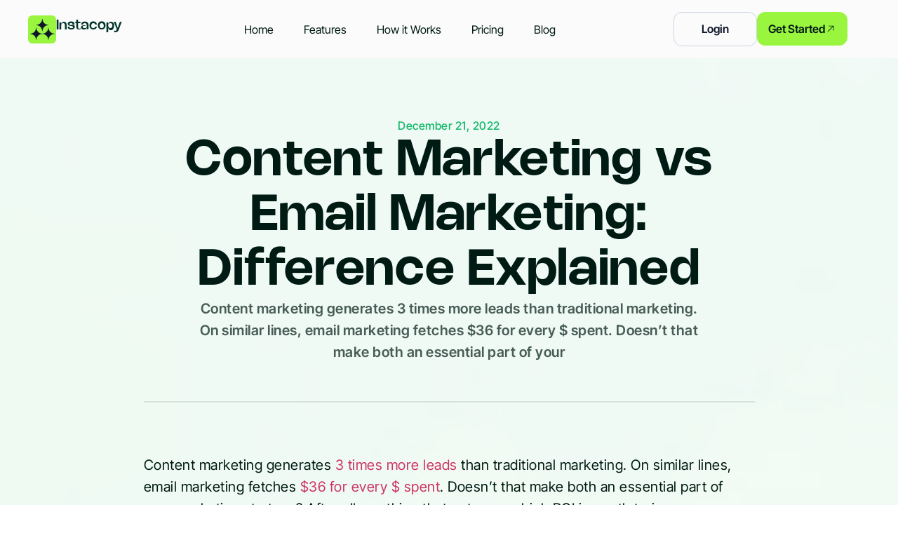

--- FILE ---
content_type: text/html; charset=UTF-8
request_url: https://instacopy.ai/blog/content-marketing-vs-email-marketing/
body_size: 23472
content:
<!doctype html>
<html lang="en-US">
<head>
	<meta charset="UTF-8">
	<meta name="viewport" content="width=device-width, initial-scale=1">
	<link rel="profile" href="https://gmpg.org/xfn/11">
	<meta name='robots' content='index, follow, max-image-preview:large, max-snippet:-1, max-video-preview:-1' />

	<!-- This site is optimized with the Yoast SEO plugin v25.7 - https://yoast.com/wordpress/plugins/seo/ -->
	<title>Content Marketing vs Email Marketing: Difference Explained - Instacopy</title>
	<link rel="canonical" href="https://instacopy.ai/blog/content-marketing-vs-email-marketing/" />
	<meta property="og:locale" content="en_US" />
	<meta property="og:type" content="article" />
	<meta property="og:title" content="Content Marketing vs Email Marketing: Difference Explained - Instacopy" />
	<meta property="og:description" content="Content marketing generates 3 times more leads than traditional marketing. On similar lines, email marketing fetches $36 for every $ spent. Doesn’t that make both an essential part of your marketing strategy? After all, anything that gets you a high ROI is worth trying. However, you first have to understand the difference between the two. [&hellip;]" />
	<meta property="og:url" content="https://instacopy.ai/blog/content-marketing-vs-email-marketing/" />
	<meta property="og:site_name" content="Instacopy" />
	<meta property="article:published_time" content="2022-12-21T00:00:00+00:00" />
	<meta property="article:modified_time" content="2023-12-15T00:01:42+00:00" />
	<meta property="og:image" content="https://instacopy.ai/wp-content/uploads/2023/12/content-marketing-vs-email-marketing-instacopy.webp" />
	<meta property="og:image:width" content="1200" />
	<meta property="og:image:height" content="630" />
	<meta property="og:image:type" content="image/webp" />
	<meta name="author" content="Catalin Zorzini" />
	<meta name="twitter:card" content="summary_large_image" />
	<meta name="twitter:label1" content="Written by" />
	<meta name="twitter:data1" content="Catalin Zorzini" />
	<meta name="twitter:label2" content="Est. reading time" />
	<meta name="twitter:data2" content="12 minutes" />
	<script type="application/ld+json" class="yoast-schema-graph">{"@context":"https://schema.org","@graph":[{"@type":"Article","@id":"https://instacopy.ai/blog/content-marketing-vs-email-marketing/#article","isPartOf":{"@id":"https://instacopy.ai/blog/content-marketing-vs-email-marketing/"},"author":{"name":"Catalin Zorzini","@id":"https://instacopy.ai/#/schema/person/c19ba84ebb5fb40b0592e423d1a78fe7"},"headline":"Content Marketing vs Email Marketing: Difference Explained","datePublished":"2022-12-21T00:00:00+00:00","dateModified":"2023-12-15T00:01:42+00:00","mainEntityOfPage":{"@id":"https://instacopy.ai/blog/content-marketing-vs-email-marketing/"},"wordCount":2389,"commentCount":0,"publisher":{"@id":"https://instacopy.ai/#organization"},"image":{"@id":"https://instacopy.ai/blog/content-marketing-vs-email-marketing/#primaryimage"},"thumbnailUrl":"https://instacopy.ai/wp-content/uploads/2023/12/content-marketing-vs-email-marketing-instacopy.webp","articleSection":["Content Marketing"],"inLanguage":"en-US","potentialAction":[{"@type":"CommentAction","name":"Comment","target":["https://instacopy.ai/blog/content-marketing-vs-email-marketing/#respond"]}]},{"@type":"WebPage","@id":"https://instacopy.ai/blog/content-marketing-vs-email-marketing/","url":"https://instacopy.ai/blog/content-marketing-vs-email-marketing/","name":"Content Marketing vs Email Marketing: Difference Explained - Instacopy","isPartOf":{"@id":"https://instacopy.ai/#website"},"primaryImageOfPage":{"@id":"https://instacopy.ai/blog/content-marketing-vs-email-marketing/#primaryimage"},"image":{"@id":"https://instacopy.ai/blog/content-marketing-vs-email-marketing/#primaryimage"},"thumbnailUrl":"https://instacopy.ai/wp-content/uploads/2023/12/content-marketing-vs-email-marketing-instacopy.webp","datePublished":"2022-12-21T00:00:00+00:00","dateModified":"2023-12-15T00:01:42+00:00","breadcrumb":{"@id":"https://instacopy.ai/blog/content-marketing-vs-email-marketing/#breadcrumb"},"inLanguage":"en-US","potentialAction":[{"@type":"ReadAction","target":["https://instacopy.ai/blog/content-marketing-vs-email-marketing/"]}]},{"@type":"ImageObject","inLanguage":"en-US","@id":"https://instacopy.ai/blog/content-marketing-vs-email-marketing/#primaryimage","url":"https://instacopy.ai/wp-content/uploads/2023/12/content-marketing-vs-email-marketing-instacopy.webp","contentUrl":"https://instacopy.ai/wp-content/uploads/2023/12/content-marketing-vs-email-marketing-instacopy.webp","width":1200,"height":630},{"@type":"BreadcrumbList","@id":"https://instacopy.ai/blog/content-marketing-vs-email-marketing/#breadcrumb","itemListElement":[{"@type":"ListItem","position":1,"name":"Home","item":"https://instacopy.ai/"},{"@type":"ListItem","position":2,"name":"Blog","item":"https://instacopy.ai/blog/"},{"@type":"ListItem","position":3,"name":"Content Marketing vs Email Marketing: Difference Explained"}]},{"@type":"WebSite","@id":"https://instacopy.ai/#website","url":"https://instacopy.ai/","name":"Instacopy","description":"","publisher":{"@id":"https://instacopy.ai/#organization"},"potentialAction":[{"@type":"SearchAction","target":{"@type":"EntryPoint","urlTemplate":"https://instacopy.ai/?s={search_term_string}"},"query-input":{"@type":"PropertyValueSpecification","valueRequired":true,"valueName":"search_term_string"}}],"inLanguage":"en-US"},{"@type":"Organization","@id":"https://instacopy.ai/#organization","name":"Instacopy","url":"https://instacopy.ai/","logo":{"@type":"ImageObject","inLanguage":"en-US","@id":"https://instacopy.ai/#/schema/logo/image/","url":"https://instacopy.ai/wp-content/uploads/2025/01/Logo-2.svg","contentUrl":"https://instacopy.ai/wp-content/uploads/2025/01/Logo-2.svg","width":40,"height":40,"caption":"Instacopy"},"image":{"@id":"https://instacopy.ai/#/schema/logo/image/"}},{"@type":"Person","@id":"https://instacopy.ai/#/schema/person/c19ba84ebb5fb40b0592e423d1a78fe7","name":"Catalin Zorzini","image":{"@type":"ImageObject","inLanguage":"en-US","@id":"https://instacopy.ai/#/schema/person/image/","url":"https://secure.gravatar.com/avatar/ec02572b15c0fcf3298cef7c7415f2c09b2db7246b05b36206ff41331d0996e3?s=96&d=mm&r=g","contentUrl":"https://secure.gravatar.com/avatar/ec02572b15c0fcf3298cef7c7415f2c09b2db7246b05b36206ff41331d0996e3?s=96&d=mm&r=g","caption":"Catalin Zorzini"},"sameAs":["http://instacopy.ai"],"url":"https://instacopy.ai/blog/author/mancuso5/"}]}</script>
	<!-- / Yoast SEO plugin. -->


<link rel='dns-prefetch' href='//www.googletagmanager.com' />
<link rel="alternate" type="application/rss+xml" title="Instacopy &raquo; Feed" href="https://instacopy.ai/feed/" />
<link rel="alternate" type="application/rss+xml" title="Instacopy &raquo; Comments Feed" href="https://instacopy.ai/comments/feed/" />
<link rel="alternate" type="application/rss+xml" title="Instacopy &raquo; Content Marketing vs Email Marketing: Difference Explained Comments Feed" href="https://instacopy.ai/blog/content-marketing-vs-email-marketing/feed/" />
<link rel="alternate" title="oEmbed (JSON)" type="application/json+oembed" href="https://instacopy.ai/wp-json/oembed/1.0/embed?url=https%3A%2F%2Finstacopy.ai%2Fblog%2Fcontent-marketing-vs-email-marketing%2F" />
<link rel="alternate" title="oEmbed (XML)" type="text/xml+oembed" href="https://instacopy.ai/wp-json/oembed/1.0/embed?url=https%3A%2F%2Finstacopy.ai%2Fblog%2Fcontent-marketing-vs-email-marketing%2F&#038;format=xml" />
<style id='wp-img-auto-sizes-contain-inline-css'>
img:is([sizes=auto i],[sizes^="auto," i]){contain-intrinsic-size:3000px 1500px}
/*# sourceURL=wp-img-auto-sizes-contain-inline-css */
</style>
<style id='wp-emoji-styles-inline-css'>

	img.wp-smiley, img.emoji {
		display: inline !important;
		border: none !important;
		box-shadow: none !important;
		height: 1em !important;
		width: 1em !important;
		margin: 0 0.07em !important;
		vertical-align: -0.1em !important;
		background: none !important;
		padding: 0 !important;
	}
/*# sourceURL=wp-emoji-styles-inline-css */
</style>
<link rel='stylesheet' id='wp-block-library-css' href='https://instacopy.ai/wp-includes/css/dist/block-library/style.min.css?ver=6.9' media='all' />
<style id='wp-block-heading-inline-css'>
h1:where(.wp-block-heading).has-background,h2:where(.wp-block-heading).has-background,h3:where(.wp-block-heading).has-background,h4:where(.wp-block-heading).has-background,h5:where(.wp-block-heading).has-background,h6:where(.wp-block-heading).has-background{padding:1.25em 2.375em}h1.has-text-align-left[style*=writing-mode]:where([style*=vertical-lr]),h1.has-text-align-right[style*=writing-mode]:where([style*=vertical-rl]),h2.has-text-align-left[style*=writing-mode]:where([style*=vertical-lr]),h2.has-text-align-right[style*=writing-mode]:where([style*=vertical-rl]),h3.has-text-align-left[style*=writing-mode]:where([style*=vertical-lr]),h3.has-text-align-right[style*=writing-mode]:where([style*=vertical-rl]),h4.has-text-align-left[style*=writing-mode]:where([style*=vertical-lr]),h4.has-text-align-right[style*=writing-mode]:where([style*=vertical-rl]),h5.has-text-align-left[style*=writing-mode]:where([style*=vertical-lr]),h5.has-text-align-right[style*=writing-mode]:where([style*=vertical-rl]),h6.has-text-align-left[style*=writing-mode]:where([style*=vertical-lr]),h6.has-text-align-right[style*=writing-mode]:where([style*=vertical-rl]){rotate:180deg}
/*# sourceURL=https://instacopy.ai/wp-includes/blocks/heading/style.min.css */
</style>
<style id='wp-block-paragraph-inline-css'>
.is-small-text{font-size:.875em}.is-regular-text{font-size:1em}.is-large-text{font-size:2.25em}.is-larger-text{font-size:3em}.has-drop-cap:not(:focus):first-letter{float:left;font-size:8.4em;font-style:normal;font-weight:100;line-height:.68;margin:.05em .1em 0 0;text-transform:uppercase}body.rtl .has-drop-cap:not(:focus):first-letter{float:none;margin-left:.1em}p.has-drop-cap.has-background{overflow:hidden}:root :where(p.has-background){padding:1.25em 2.375em}:where(p.has-text-color:not(.has-link-color)) a{color:inherit}p.has-text-align-left[style*="writing-mode:vertical-lr"],p.has-text-align-right[style*="writing-mode:vertical-rl"]{rotate:180deg}
/*# sourceURL=https://instacopy.ai/wp-includes/blocks/paragraph/style.min.css */
</style>
<style id='wp-block-table-inline-css'>
.wp-block-table{overflow-x:auto}.wp-block-table table{border-collapse:collapse;width:100%}.wp-block-table thead{border-bottom:3px solid}.wp-block-table tfoot{border-top:3px solid}.wp-block-table td,.wp-block-table th{border:1px solid;padding:.5em}.wp-block-table .has-fixed-layout{table-layout:fixed;width:100%}.wp-block-table .has-fixed-layout td,.wp-block-table .has-fixed-layout th{word-break:break-word}.wp-block-table.aligncenter,.wp-block-table.alignleft,.wp-block-table.alignright{display:table;width:auto}.wp-block-table.aligncenter td,.wp-block-table.aligncenter th,.wp-block-table.alignleft td,.wp-block-table.alignleft th,.wp-block-table.alignright td,.wp-block-table.alignright th{word-break:break-word}.wp-block-table .has-subtle-light-gray-background-color{background-color:#f3f4f5}.wp-block-table .has-subtle-pale-green-background-color{background-color:#e9fbe5}.wp-block-table .has-subtle-pale-blue-background-color{background-color:#e7f5fe}.wp-block-table .has-subtle-pale-pink-background-color{background-color:#fcf0ef}.wp-block-table.is-style-stripes{background-color:initial;border-collapse:inherit;border-spacing:0}.wp-block-table.is-style-stripes tbody tr:nth-child(odd){background-color:#f0f0f0}.wp-block-table.is-style-stripes.has-subtle-light-gray-background-color tbody tr:nth-child(odd){background-color:#f3f4f5}.wp-block-table.is-style-stripes.has-subtle-pale-green-background-color tbody tr:nth-child(odd){background-color:#e9fbe5}.wp-block-table.is-style-stripes.has-subtle-pale-blue-background-color tbody tr:nth-child(odd){background-color:#e7f5fe}.wp-block-table.is-style-stripes.has-subtle-pale-pink-background-color tbody tr:nth-child(odd){background-color:#fcf0ef}.wp-block-table.is-style-stripes td,.wp-block-table.is-style-stripes th{border-color:#0000}.wp-block-table.is-style-stripes{border-bottom:1px solid #f0f0f0}.wp-block-table .has-border-color td,.wp-block-table .has-border-color th,.wp-block-table .has-border-color tr,.wp-block-table .has-border-color>*{border-color:inherit}.wp-block-table table[style*=border-top-color] tr:first-child,.wp-block-table table[style*=border-top-color] tr:first-child td,.wp-block-table table[style*=border-top-color] tr:first-child th,.wp-block-table table[style*=border-top-color]>*,.wp-block-table table[style*=border-top-color]>* td,.wp-block-table table[style*=border-top-color]>* th{border-top-color:inherit}.wp-block-table table[style*=border-top-color] tr:not(:first-child){border-top-color:initial}.wp-block-table table[style*=border-right-color] td:last-child,.wp-block-table table[style*=border-right-color] th,.wp-block-table table[style*=border-right-color] tr,.wp-block-table table[style*=border-right-color]>*{border-right-color:inherit}.wp-block-table table[style*=border-bottom-color] tr:last-child,.wp-block-table table[style*=border-bottom-color] tr:last-child td,.wp-block-table table[style*=border-bottom-color] tr:last-child th,.wp-block-table table[style*=border-bottom-color]>*,.wp-block-table table[style*=border-bottom-color]>* td,.wp-block-table table[style*=border-bottom-color]>* th{border-bottom-color:inherit}.wp-block-table table[style*=border-bottom-color] tr:not(:last-child){border-bottom-color:initial}.wp-block-table table[style*=border-left-color] td:first-child,.wp-block-table table[style*=border-left-color] th,.wp-block-table table[style*=border-left-color] tr,.wp-block-table table[style*=border-left-color]>*{border-left-color:inherit}.wp-block-table table[style*=border-style] td,.wp-block-table table[style*=border-style] th,.wp-block-table table[style*=border-style] tr,.wp-block-table table[style*=border-style]>*{border-style:inherit}.wp-block-table table[style*=border-width] td,.wp-block-table table[style*=border-width] th,.wp-block-table table[style*=border-width] tr,.wp-block-table table[style*=border-width]>*{border-style:inherit;border-width:inherit}
/*# sourceURL=https://instacopy.ai/wp-includes/blocks/table/style.min.css */
</style>
<style id='global-styles-inline-css'>
:root{--wp--preset--aspect-ratio--square: 1;--wp--preset--aspect-ratio--4-3: 4/3;--wp--preset--aspect-ratio--3-4: 3/4;--wp--preset--aspect-ratio--3-2: 3/2;--wp--preset--aspect-ratio--2-3: 2/3;--wp--preset--aspect-ratio--16-9: 16/9;--wp--preset--aspect-ratio--9-16: 9/16;--wp--preset--color--black: #000000;--wp--preset--color--cyan-bluish-gray: #abb8c3;--wp--preset--color--white: #ffffff;--wp--preset--color--pale-pink: #f78da7;--wp--preset--color--vivid-red: #cf2e2e;--wp--preset--color--luminous-vivid-orange: #ff6900;--wp--preset--color--luminous-vivid-amber: #fcb900;--wp--preset--color--light-green-cyan: #7bdcb5;--wp--preset--color--vivid-green-cyan: #00d084;--wp--preset--color--pale-cyan-blue: #8ed1fc;--wp--preset--color--vivid-cyan-blue: #0693e3;--wp--preset--color--vivid-purple: #9b51e0;--wp--preset--gradient--vivid-cyan-blue-to-vivid-purple: linear-gradient(135deg,rgb(6,147,227) 0%,rgb(155,81,224) 100%);--wp--preset--gradient--light-green-cyan-to-vivid-green-cyan: linear-gradient(135deg,rgb(122,220,180) 0%,rgb(0,208,130) 100%);--wp--preset--gradient--luminous-vivid-amber-to-luminous-vivid-orange: linear-gradient(135deg,rgb(252,185,0) 0%,rgb(255,105,0) 100%);--wp--preset--gradient--luminous-vivid-orange-to-vivid-red: linear-gradient(135deg,rgb(255,105,0) 0%,rgb(207,46,46) 100%);--wp--preset--gradient--very-light-gray-to-cyan-bluish-gray: linear-gradient(135deg,rgb(238,238,238) 0%,rgb(169,184,195) 100%);--wp--preset--gradient--cool-to-warm-spectrum: linear-gradient(135deg,rgb(74,234,220) 0%,rgb(151,120,209) 20%,rgb(207,42,186) 40%,rgb(238,44,130) 60%,rgb(251,105,98) 80%,rgb(254,248,76) 100%);--wp--preset--gradient--blush-light-purple: linear-gradient(135deg,rgb(255,206,236) 0%,rgb(152,150,240) 100%);--wp--preset--gradient--blush-bordeaux: linear-gradient(135deg,rgb(254,205,165) 0%,rgb(254,45,45) 50%,rgb(107,0,62) 100%);--wp--preset--gradient--luminous-dusk: linear-gradient(135deg,rgb(255,203,112) 0%,rgb(199,81,192) 50%,rgb(65,88,208) 100%);--wp--preset--gradient--pale-ocean: linear-gradient(135deg,rgb(255,245,203) 0%,rgb(182,227,212) 50%,rgb(51,167,181) 100%);--wp--preset--gradient--electric-grass: linear-gradient(135deg,rgb(202,248,128) 0%,rgb(113,206,126) 100%);--wp--preset--gradient--midnight: linear-gradient(135deg,rgb(2,3,129) 0%,rgb(40,116,252) 100%);--wp--preset--font-size--small: 13px;--wp--preset--font-size--medium: 20px;--wp--preset--font-size--large: 36px;--wp--preset--font-size--x-large: 42px;--wp--preset--spacing--20: 0.44rem;--wp--preset--spacing--30: 0.67rem;--wp--preset--spacing--40: 1rem;--wp--preset--spacing--50: 1.5rem;--wp--preset--spacing--60: 2.25rem;--wp--preset--spacing--70: 3.38rem;--wp--preset--spacing--80: 5.06rem;--wp--preset--shadow--natural: 6px 6px 9px rgba(0, 0, 0, 0.2);--wp--preset--shadow--deep: 12px 12px 50px rgba(0, 0, 0, 0.4);--wp--preset--shadow--sharp: 6px 6px 0px rgba(0, 0, 0, 0.2);--wp--preset--shadow--outlined: 6px 6px 0px -3px rgb(255, 255, 255), 6px 6px rgb(0, 0, 0);--wp--preset--shadow--crisp: 6px 6px 0px rgb(0, 0, 0);}:root { --wp--style--global--content-size: 800px;--wp--style--global--wide-size: 1200px; }:where(body) { margin: 0; }.wp-site-blocks > .alignleft { float: left; margin-right: 2em; }.wp-site-blocks > .alignright { float: right; margin-left: 2em; }.wp-site-blocks > .aligncenter { justify-content: center; margin-left: auto; margin-right: auto; }:where(.wp-site-blocks) > * { margin-block-start: 24px; margin-block-end: 0; }:where(.wp-site-blocks) > :first-child { margin-block-start: 0; }:where(.wp-site-blocks) > :last-child { margin-block-end: 0; }:root { --wp--style--block-gap: 24px; }:root :where(.is-layout-flow) > :first-child{margin-block-start: 0;}:root :where(.is-layout-flow) > :last-child{margin-block-end: 0;}:root :where(.is-layout-flow) > *{margin-block-start: 24px;margin-block-end: 0;}:root :where(.is-layout-constrained) > :first-child{margin-block-start: 0;}:root :where(.is-layout-constrained) > :last-child{margin-block-end: 0;}:root :where(.is-layout-constrained) > *{margin-block-start: 24px;margin-block-end: 0;}:root :where(.is-layout-flex){gap: 24px;}:root :where(.is-layout-grid){gap: 24px;}.is-layout-flow > .alignleft{float: left;margin-inline-start: 0;margin-inline-end: 2em;}.is-layout-flow > .alignright{float: right;margin-inline-start: 2em;margin-inline-end: 0;}.is-layout-flow > .aligncenter{margin-left: auto !important;margin-right: auto !important;}.is-layout-constrained > .alignleft{float: left;margin-inline-start: 0;margin-inline-end: 2em;}.is-layout-constrained > .alignright{float: right;margin-inline-start: 2em;margin-inline-end: 0;}.is-layout-constrained > .aligncenter{margin-left: auto !important;margin-right: auto !important;}.is-layout-constrained > :where(:not(.alignleft):not(.alignright):not(.alignfull)){max-width: var(--wp--style--global--content-size);margin-left: auto !important;margin-right: auto !important;}.is-layout-constrained > .alignwide{max-width: var(--wp--style--global--wide-size);}body .is-layout-flex{display: flex;}.is-layout-flex{flex-wrap: wrap;align-items: center;}.is-layout-flex > :is(*, div){margin: 0;}body .is-layout-grid{display: grid;}.is-layout-grid > :is(*, div){margin: 0;}body{padding-top: 0px;padding-right: 0px;padding-bottom: 0px;padding-left: 0px;}a:where(:not(.wp-element-button)){text-decoration: underline;}:root :where(.wp-element-button, .wp-block-button__link){background-color: #32373c;border-width: 0;color: #fff;font-family: inherit;font-size: inherit;font-style: inherit;font-weight: inherit;letter-spacing: inherit;line-height: inherit;padding-top: calc(0.667em + 2px);padding-right: calc(1.333em + 2px);padding-bottom: calc(0.667em + 2px);padding-left: calc(1.333em + 2px);text-decoration: none;text-transform: inherit;}.has-black-color{color: var(--wp--preset--color--black) !important;}.has-cyan-bluish-gray-color{color: var(--wp--preset--color--cyan-bluish-gray) !important;}.has-white-color{color: var(--wp--preset--color--white) !important;}.has-pale-pink-color{color: var(--wp--preset--color--pale-pink) !important;}.has-vivid-red-color{color: var(--wp--preset--color--vivid-red) !important;}.has-luminous-vivid-orange-color{color: var(--wp--preset--color--luminous-vivid-orange) !important;}.has-luminous-vivid-amber-color{color: var(--wp--preset--color--luminous-vivid-amber) !important;}.has-light-green-cyan-color{color: var(--wp--preset--color--light-green-cyan) !important;}.has-vivid-green-cyan-color{color: var(--wp--preset--color--vivid-green-cyan) !important;}.has-pale-cyan-blue-color{color: var(--wp--preset--color--pale-cyan-blue) !important;}.has-vivid-cyan-blue-color{color: var(--wp--preset--color--vivid-cyan-blue) !important;}.has-vivid-purple-color{color: var(--wp--preset--color--vivid-purple) !important;}.has-black-background-color{background-color: var(--wp--preset--color--black) !important;}.has-cyan-bluish-gray-background-color{background-color: var(--wp--preset--color--cyan-bluish-gray) !important;}.has-white-background-color{background-color: var(--wp--preset--color--white) !important;}.has-pale-pink-background-color{background-color: var(--wp--preset--color--pale-pink) !important;}.has-vivid-red-background-color{background-color: var(--wp--preset--color--vivid-red) !important;}.has-luminous-vivid-orange-background-color{background-color: var(--wp--preset--color--luminous-vivid-orange) !important;}.has-luminous-vivid-amber-background-color{background-color: var(--wp--preset--color--luminous-vivid-amber) !important;}.has-light-green-cyan-background-color{background-color: var(--wp--preset--color--light-green-cyan) !important;}.has-vivid-green-cyan-background-color{background-color: var(--wp--preset--color--vivid-green-cyan) !important;}.has-pale-cyan-blue-background-color{background-color: var(--wp--preset--color--pale-cyan-blue) !important;}.has-vivid-cyan-blue-background-color{background-color: var(--wp--preset--color--vivid-cyan-blue) !important;}.has-vivid-purple-background-color{background-color: var(--wp--preset--color--vivid-purple) !important;}.has-black-border-color{border-color: var(--wp--preset--color--black) !important;}.has-cyan-bluish-gray-border-color{border-color: var(--wp--preset--color--cyan-bluish-gray) !important;}.has-white-border-color{border-color: var(--wp--preset--color--white) !important;}.has-pale-pink-border-color{border-color: var(--wp--preset--color--pale-pink) !important;}.has-vivid-red-border-color{border-color: var(--wp--preset--color--vivid-red) !important;}.has-luminous-vivid-orange-border-color{border-color: var(--wp--preset--color--luminous-vivid-orange) !important;}.has-luminous-vivid-amber-border-color{border-color: var(--wp--preset--color--luminous-vivid-amber) !important;}.has-light-green-cyan-border-color{border-color: var(--wp--preset--color--light-green-cyan) !important;}.has-vivid-green-cyan-border-color{border-color: var(--wp--preset--color--vivid-green-cyan) !important;}.has-pale-cyan-blue-border-color{border-color: var(--wp--preset--color--pale-cyan-blue) !important;}.has-vivid-cyan-blue-border-color{border-color: var(--wp--preset--color--vivid-cyan-blue) !important;}.has-vivid-purple-border-color{border-color: var(--wp--preset--color--vivid-purple) !important;}.has-vivid-cyan-blue-to-vivid-purple-gradient-background{background: var(--wp--preset--gradient--vivid-cyan-blue-to-vivid-purple) !important;}.has-light-green-cyan-to-vivid-green-cyan-gradient-background{background: var(--wp--preset--gradient--light-green-cyan-to-vivid-green-cyan) !important;}.has-luminous-vivid-amber-to-luminous-vivid-orange-gradient-background{background: var(--wp--preset--gradient--luminous-vivid-amber-to-luminous-vivid-orange) !important;}.has-luminous-vivid-orange-to-vivid-red-gradient-background{background: var(--wp--preset--gradient--luminous-vivid-orange-to-vivid-red) !important;}.has-very-light-gray-to-cyan-bluish-gray-gradient-background{background: var(--wp--preset--gradient--very-light-gray-to-cyan-bluish-gray) !important;}.has-cool-to-warm-spectrum-gradient-background{background: var(--wp--preset--gradient--cool-to-warm-spectrum) !important;}.has-blush-light-purple-gradient-background{background: var(--wp--preset--gradient--blush-light-purple) !important;}.has-blush-bordeaux-gradient-background{background: var(--wp--preset--gradient--blush-bordeaux) !important;}.has-luminous-dusk-gradient-background{background: var(--wp--preset--gradient--luminous-dusk) !important;}.has-pale-ocean-gradient-background{background: var(--wp--preset--gradient--pale-ocean) !important;}.has-electric-grass-gradient-background{background: var(--wp--preset--gradient--electric-grass) !important;}.has-midnight-gradient-background{background: var(--wp--preset--gradient--midnight) !important;}.has-small-font-size{font-size: var(--wp--preset--font-size--small) !important;}.has-medium-font-size{font-size: var(--wp--preset--font-size--medium) !important;}.has-large-font-size{font-size: var(--wp--preset--font-size--large) !important;}.has-x-large-font-size{font-size: var(--wp--preset--font-size--x-large) !important;}
/*# sourceURL=global-styles-inline-css */
</style>

<link rel='stylesheet' id='hello-elementor-css' href='https://instacopy.ai/wp-content/themes/hello-elementor/assets/css/reset.css?ver=3.4.4' media='all' />
<link rel='stylesheet' id='hello-elementor-theme-style-css' href='https://instacopy.ai/wp-content/themes/hello-elementor/assets/css/theme.css?ver=3.4.4' media='all' />
<link rel='stylesheet' id='hello-elementor-header-footer-css' href='https://instacopy.ai/wp-content/themes/hello-elementor/assets/css/header-footer.css?ver=3.4.4' media='all' />
<link rel='stylesheet' id='elementor-frontend-css' href='https://instacopy.ai/wp-content/plugins/elementor/assets/css/frontend.min.css?ver=3.33.0' media='all' />
<link rel='stylesheet' id='elementor-post-55434-css' href='https://instacopy.ai/wp-content/uploads/elementor/css/post-55434.css?ver=1764760150' media='all' />
<link rel='stylesheet' id='widget-image-css' href='https://instacopy.ai/wp-content/plugins/elementor/assets/css/widget-image.min.css?ver=3.33.0' media='all' />
<link rel='stylesheet' id='widget-heading-css' href='https://instacopy.ai/wp-content/plugins/elementor/assets/css/widget-heading.min.css?ver=3.33.0' media='all' />
<link rel='stylesheet' id='widget-nav-menu-css' href='https://instacopy.ai/wp-content/plugins/elementor-pro/assets/css/widget-nav-menu.min.css?ver=3.31.2' media='all' />
<link rel='stylesheet' id='e-animation-skew-backward-css' href='https://instacopy.ai/wp-content/plugins/elementor/assets/lib/animations/styles/e-animation-skew-backward.min.css?ver=3.33.0' media='all' />
<link rel='stylesheet' id='e-motion-fx-css' href='https://instacopy.ai/wp-content/plugins/elementor-pro/assets/css/modules/motion-fx.min.css?ver=3.31.2' media='all' />
<link rel='stylesheet' id='widget-lottie-css' href='https://instacopy.ai/wp-content/plugins/elementor-pro/assets/css/widget-lottie.min.css?ver=3.31.2' media='all' />
<link rel='stylesheet' id='widget-form-css' href='https://instacopy.ai/wp-content/plugins/elementor-pro/assets/css/widget-form.min.css?ver=3.31.2' media='all' />
<link rel='stylesheet' id='widget-social-icons-css' href='https://instacopy.ai/wp-content/plugins/elementor/assets/css/widget-social-icons.min.css?ver=3.33.0' media='all' />
<link rel='stylesheet' id='e-apple-webkit-css' href='https://instacopy.ai/wp-content/plugins/elementor/assets/css/conditionals/apple-webkit.min.css?ver=3.33.0' media='all' />
<link rel='stylesheet' id='swiper-css' href='https://instacopy.ai/wp-content/plugins/elementor/assets/lib/swiper/v8/css/swiper.min.css?ver=8.4.5' media='all' />
<link rel='stylesheet' id='e-swiper-css' href='https://instacopy.ai/wp-content/plugins/elementor/assets/css/conditionals/e-swiper.min.css?ver=3.33.0' media='all' />
<link rel='stylesheet' id='widget-divider-css' href='https://instacopy.ai/wp-content/plugins/elementor/assets/css/widget-divider.min.css?ver=3.33.0' media='all' />
<link rel='stylesheet' id='widget-loop-common-css' href='https://instacopy.ai/wp-content/plugins/elementor-pro/assets/css/widget-loop-common.min.css?ver=3.31.2' media='all' />
<link rel='stylesheet' id='widget-loop-grid-css' href='https://instacopy.ai/wp-content/plugins/elementor-pro/assets/css/widget-loop-grid.min.css?ver=3.31.2' media='all' />
<link rel='stylesheet' id='e-animation-fadeIn-css' href='https://instacopy.ai/wp-content/plugins/elementor/assets/lib/animations/styles/fadeIn.min.css?ver=3.33.0' media='all' />
<link rel='stylesheet' id='e-animation-fadeInDown-css' href='https://instacopy.ai/wp-content/plugins/elementor/assets/lib/animations/styles/fadeInDown.min.css?ver=3.33.0' media='all' />
<link rel='stylesheet' id='e-popup-css' href='https://instacopy.ai/wp-content/plugins/elementor-pro/assets/css/conditionals/popup.min.css?ver=3.31.2' media='all' />
<link rel='stylesheet' id='elementor-post-55441-css' href='https://instacopy.ai/wp-content/uploads/elementor/css/post-55441.css?ver=1764760151' media='all' />
<link rel='stylesheet' id='elementor-post-55500-css' href='https://instacopy.ai/wp-content/uploads/elementor/css/post-55500.css?ver=1768802544' media='all' />
<link rel='stylesheet' id='elementor-post-55782-css' href='https://instacopy.ai/wp-content/uploads/elementor/css/post-55782.css?ver=1764760151' media='all' />
<link rel='stylesheet' id='elementor-post-56332-css' href='https://instacopy.ai/wp-content/uploads/elementor/css/post-56332.css?ver=1764760151' media='all' />
<link rel='stylesheet' id='elementor-gf-local-roboto-css' href='https://instacopy.ai/wp-content/uploads/elementor/google-fonts/css/roboto.css?ver=1750878135' media='all' />
<link rel='stylesheet' id='elementor-gf-local-robotoslab-css' href='https://instacopy.ai/wp-content/uploads/elementor/google-fonts/css/robotoslab.css?ver=1750878137' media='all' />
<link rel='stylesheet' id='elementor-gf-local-intertight-css' href='https://instacopy.ai/wp-content/uploads/elementor/google-fonts/css/intertight.css?ver=1750878141' media='all' />
<link rel='stylesheet' id='elementor-gf-local-inter-css' href='https://instacopy.ai/wp-content/uploads/elementor/google-fonts/css/inter.css?ver=1750878145' media='all' />
<script src="https://instacopy.ai/wp-includes/js/jquery/jquery.min.js?ver=3.7.1" id="jquery-core-js"></script>
<script src="https://instacopy.ai/wp-includes/js/jquery/jquery-migrate.min.js?ver=3.4.1" id="jquery-migrate-js"></script>

<!-- Google tag (gtag.js) snippet added by Site Kit -->
<!-- Google Analytics snippet added by Site Kit -->
<script src="https://www.googletagmanager.com/gtag/js?id=GT-KDZPC7P" id="google_gtagjs-js" async></script>
<script id="google_gtagjs-js-after">
window.dataLayer = window.dataLayer || [];function gtag(){dataLayer.push(arguments);}
gtag("set","linker",{"domains":["instacopy.ai"]});
gtag("js", new Date());
gtag("set", "developer_id.dZTNiMT", true);
gtag("config", "GT-KDZPC7P");
//# sourceURL=google_gtagjs-js-after
</script>
<link rel="https://api.w.org/" href="https://instacopy.ai/wp-json/" /><link rel="alternate" title="JSON" type="application/json" href="https://instacopy.ai/wp-json/wp/v2/posts/54908" /><link rel="EditURI" type="application/rsd+xml" title="RSD" href="https://instacopy.ai/xmlrpc.php?rsd" />
<meta name="generator" content="WordPress 6.9" />
<link rel='shortlink' href='https://instacopy.ai/?p=54908' />
<meta name="generator" content="Site Kit by Google 1.159.0" /><meta name="generator" content="Elementor 3.33.0; features: e_font_icon_svg, additional_custom_breakpoints; settings: css_print_method-external, google_font-enabled, font_display-swap">
<style>
/* Footer*/
@media only screen and (max-width: 600px) {
    .mobile-align-center    
    .elementor-nav-menu {
        display: flex;
        flex-direction: column;
        align-items: center;
}
    }
/* Home Tabs*/
.tabs-style-cp .e-n-tabs-heading{
    border: 1px solid #E2E8F0;
    padding: 6px;
    width: max-content;
    align-self: flex-end;
    border-radius: 14px;
    background-color: #F2F4F5;
}	
@media only screen and (max-width: 768px){
.tabs-style-cp .e-n-tabs-heading{
    padding: 4px;
}
}
@media only screen and (max-width: 600px){
.tabs-style-cp .e-n-tabs-heading{
    align-self : center;
}
}
</style>
			<style>
				.e-con.e-parent:nth-of-type(n+4):not(.e-lazyloaded):not(.e-no-lazyload),
				.e-con.e-parent:nth-of-type(n+4):not(.e-lazyloaded):not(.e-no-lazyload) * {
					background-image: none !important;
				}
				@media screen and (max-height: 1024px) {
					.e-con.e-parent:nth-of-type(n+3):not(.e-lazyloaded):not(.e-no-lazyload),
					.e-con.e-parent:nth-of-type(n+3):not(.e-lazyloaded):not(.e-no-lazyload) * {
						background-image: none !important;
					}
				}
				@media screen and (max-height: 640px) {
					.e-con.e-parent:nth-of-type(n+2):not(.e-lazyloaded):not(.e-no-lazyload),
					.e-con.e-parent:nth-of-type(n+2):not(.e-lazyloaded):not(.e-no-lazyload) * {
						background-image: none !important;
					}
				}
			</style>
			<link rel="icon" href="https://instacopy.ai/wp-content/uploads/2025/01/Logo-2.svg" sizes="32x32" />
<link rel="icon" href="https://instacopy.ai/wp-content/uploads/2025/01/Logo-2.svg" sizes="192x192" />
<link rel="apple-touch-icon" href="https://instacopy.ai/wp-content/uploads/2025/01/Logo-2.svg" />
<meta name="msapplication-TileImage" content="https://instacopy.ai/wp-content/uploads/2025/01/Logo-2.svg" />
</head>
<body class="wp-singular post-template-default single single-post postid-54908 single-format-standard wp-custom-logo wp-embed-responsive wp-theme-hello-elementor hello-elementor-default elementor-default elementor-kit-55434 elementor-page-55782">


<a class="skip-link screen-reader-text" href="#content">Skip to content</a>

		<header data-elementor-type="header" data-elementor-id="55441" class="elementor elementor-55441 elementor-location-header" data-elementor-post-type="elementor_library">
			<div class="elementor-element elementor-element-b8302b7 e-con-full e-flex e-con e-parent" data-id="b8302b7" data-element_type="container" data-settings="{&quot;background_background&quot;:&quot;classic&quot;,&quot;position&quot;:&quot;fixed&quot;}">
		<div class="elementor-element elementor-element-26ce953 e-flex e-con-boxed e-con e-child" data-id="26ce953" data-element_type="container">
					<div class="e-con-inner">
		<a class="elementor-element elementor-element-4cbc6f2 e-con-full e-flex e-con e-child" data-id="4cbc6f2" data-element_type="container" href="https://instacopy.ai">
				<div class="elementor-element elementor-element-cd869d2 elementor-widget__width-initial elementor-widget elementor-widget-theme-site-logo elementor-widget-image" data-id="cd869d2" data-element_type="widget" data-widget_type="theme-site-logo.default">
											<img width="40" height="40" src="https://instacopy.ai/wp-content/uploads/2025/01/Logo-2.svg" class="attachment-full size-full wp-image-56156" alt="" />												</div>
				<div class="elementor-element elementor-element-02035dc elementor-widget elementor-widget-heading" data-id="02035dc" data-element_type="widget" data-widget_type="heading.default">
					<h2 class="elementor-heading-title elementor-size-default">Instacopy</h2>				</div>
				</a>
		<div class="elementor-element elementor-element-7de1deb e-con-full elementor-hidden-tablet elementor-hidden-mobile e-flex e-con e-child" data-id="7de1deb" data-element_type="container">
				<div class="elementor-element elementor-element-fd22c19 elementor-nav-menu--dropdown-mobile elementor-nav-menu--stretch elementor-hidden-tablet elementor-hidden-mobile underline-style elementor-nav-menu__text-align-aside elementor-nav-menu--toggle elementor-nav-menu--burger elementor-widget elementor-widget-nav-menu" data-id="fd22c19" data-element_type="widget" data-settings="{&quot;full_width&quot;:&quot;stretch&quot;,&quot;layout&quot;:&quot;horizontal&quot;,&quot;submenu_icon&quot;:{&quot;value&quot;:&quot;&lt;svg class=\&quot;e-font-icon-svg e-fas-caret-down\&quot; viewBox=\&quot;0 0 320 512\&quot; xmlns=\&quot;http:\/\/www.w3.org\/2000\/svg\&quot;&gt;&lt;path d=\&quot;M31.3 192h257.3c17.8 0 26.7 21.5 14.1 34.1L174.1 354.8c-7.8 7.8-20.5 7.8-28.3 0L17.2 226.1C4.6 213.5 13.5 192 31.3 192z\&quot;&gt;&lt;\/path&gt;&lt;\/svg&gt;&quot;,&quot;library&quot;:&quot;fa-solid&quot;},&quot;toggle&quot;:&quot;burger&quot;}" data-widget_type="nav-menu.default">
								<nav aria-label="Menu" class="elementor-nav-menu--main elementor-nav-menu__container elementor-nav-menu--layout-horizontal e--pointer-underline e--animation-grow">
				<ul id="menu-1-fd22c19" class="elementor-nav-menu"><li class="menu-item menu-item-type-post_type menu-item-object-page menu-item-home menu-item-56257"><a href="https://instacopy.ai/" class="elementor-item">Home</a></li>
<li class="menu-item menu-item-type-custom menu-item-object-custom menu-item-55449"><a href="/#features" class="elementor-item elementor-item-anchor">Features</a></li>
<li class="menu-item menu-item-type-custom menu-item-object-custom menu-item-55461"><a href="/#how-it-works" class="elementor-item elementor-item-anchor">How it Works</a></li>
<li class="menu-item menu-item-type-custom menu-item-object-custom menu-item-55462"><a href="/#pricing" class="elementor-item elementor-item-anchor">Pricing</a></li>
<li class="menu-item menu-item-type-post_type menu-item-object-page current_page_parent menu-item-56259"><a href="https://instacopy.ai/blog/" class="elementor-item">Blog</a></li>
</ul>			</nav>
					<div class="elementor-menu-toggle" role="button" tabindex="0" aria-label="Menu Toggle" aria-expanded="false">
			<svg aria-hidden="true" role="presentation" class="elementor-menu-toggle__icon--open e-font-icon-svg e-eicon-menu-bar" viewBox="0 0 1000 1000" xmlns="http://www.w3.org/2000/svg"><path d="M104 333H896C929 333 958 304 958 271S929 208 896 208H104C71 208 42 237 42 271S71 333 104 333ZM104 583H896C929 583 958 554 958 521S929 458 896 458H104C71 458 42 487 42 521S71 583 104 583ZM104 833H896C929 833 958 804 958 771S929 708 896 708H104C71 708 42 737 42 771S71 833 104 833Z"></path></svg><svg aria-hidden="true" role="presentation" class="elementor-menu-toggle__icon--close e-font-icon-svg e-eicon-close" viewBox="0 0 1000 1000" xmlns="http://www.w3.org/2000/svg"><path d="M742 167L500 408 258 167C246 154 233 150 217 150 196 150 179 158 167 167 154 179 150 196 150 212 150 229 154 242 171 254L408 500 167 742C138 771 138 800 167 829 196 858 225 858 254 829L496 587 738 829C750 842 767 846 783 846 800 846 817 842 829 829 842 817 846 804 846 783 846 767 842 750 829 737L588 500 833 258C863 229 863 200 833 171 804 137 775 137 742 167Z"></path></svg>		</div>
					<nav class="elementor-nav-menu--dropdown elementor-nav-menu__container" aria-hidden="true">
				<ul id="menu-2-fd22c19" class="elementor-nav-menu"><li class="menu-item menu-item-type-post_type menu-item-object-page menu-item-home menu-item-56257"><a href="https://instacopy.ai/" class="elementor-item" tabindex="-1">Home</a></li>
<li class="menu-item menu-item-type-custom menu-item-object-custom menu-item-55449"><a href="/#features" class="elementor-item elementor-item-anchor" tabindex="-1">Features</a></li>
<li class="menu-item menu-item-type-custom menu-item-object-custom menu-item-55461"><a href="/#how-it-works" class="elementor-item elementor-item-anchor" tabindex="-1">How it Works</a></li>
<li class="menu-item menu-item-type-custom menu-item-object-custom menu-item-55462"><a href="/#pricing" class="elementor-item elementor-item-anchor" tabindex="-1">Pricing</a></li>
<li class="menu-item menu-item-type-post_type menu-item-object-page current_page_parent menu-item-56259"><a href="https://instacopy.ai/blog/" class="elementor-item" tabindex="-1">Blog</a></li>
</ul>			</nav>
						</div>
				</div>
		<div class="elementor-element elementor-element-049e3d8 e-con-full elementor-hidden-mobile elementor-hidden-tablet e-flex e-con e-child" data-id="049e3d8" data-element_type="container">
				<div class="elementor-element elementor-element-9393719 elementor-widget elementor-widget-button" data-id="9393719" data-element_type="widget" data-widget_type="button.default">
										<a class="elementor-button elementor-button-link elementor-size-sm" href="#">
						<span class="elementor-button-content-wrapper">
									<span class="elementor-button-text">Login</span>
					</span>
					</a>
								</div>
				<div class="elementor-element elementor-element-84b9c67 elementor-widget elementor-widget-button" data-id="84b9c67" data-element_type="widget" data-widget_type="button.default">
										<a class="elementor-button elementor-button-link elementor-size-sm" href="#">
						<span class="elementor-button-content-wrapper">
						<span class="elementor-button-icon">
				<svg xmlns="http://www.w3.org/2000/svg" width="16" height="16" viewBox="0 0 16 16" fill="none"><path d="M12.3754 4V10.5C12.3754 10.5995 12.3359 10.6948 12.2656 10.7652C12.1953 10.8355 12.0999 10.875 12.0004 10.875C11.901 10.875 11.8056 10.8355 11.7352 10.7652C11.6649 10.6948 11.6254 10.5995 11.6254 10.5V4.905L4.26541 12.265C4.19432 12.3312 4.1003 12.3673 4.00315 12.3656C3.906 12.3639 3.81331 12.3245 3.7446 12.2558C3.67589 12.1871 3.63654 12.0944 3.63482 11.9973C3.63311 11.9001 3.66917 11.8061 3.73541 11.735L11.0954 4.375H5.50041C5.40096 4.375 5.30557 4.33549 5.23525 4.26516C5.16492 4.19484 5.12541 4.09946 5.12541 4C5.12541 3.90054 5.16492 3.80516 5.23525 3.73483C5.30557 3.66451 5.40096 3.625 5.50041 3.625H12.0004C12.0999 3.625 12.1953 3.66451 12.2656 3.73483C12.3359 3.80516 12.3754 3.90054 12.3754 4Z" fill="#001913"></path></svg>			</span>
									<span class="elementor-button-text">Get Started </span>
					</span>
					</a>
								</div>
				</div>
				<div class="elementor-element elementor-element-d6af803 elementor-hidden-desktop menu elementor-hidden-tablet elementor-hidden-mobile elementor-view-default elementor-widget elementor-widget-icon" data-id="d6af803" data-element_type="widget" data-settings="{&quot;motion_fx_motion_fx_mouse&quot;:&quot;yes&quot;,&quot;_animation_mobile&quot;:&quot;none&quot;}" data-widget_type="icon.default">
							<div class="elementor-icon-wrapper">
			<a class="elementor-icon elementor-animation-skew-backward" href="#elementor-action%3Aaction%3Dpopup%3Aopen%26settings%3DeyJpZCI6IjU2MzMyIiwidG9nZ2xlIjp0cnVlfQ%3D%3D">
			<svg aria-hidden="true" class="e-font-icon-svg e-fas-bars" viewBox="0 0 448 512" xmlns="http://www.w3.org/2000/svg"><path d="M16 132h416c8.837 0 16-7.163 16-16V76c0-8.837-7.163-16-16-16H16C7.163 60 0 67.163 0 76v40c0 8.837 7.163 16 16 16zm0 160h416c8.837 0 16-7.163 16-16v-40c0-8.837-7.163-16-16-16H16c-8.837 0-16 7.163-16 16v40c0 8.837 7.163 16 16 16zm0 160h416c8.837 0 16-7.163 16-16v-40c0-8.837-7.163-16-16-16H16c-8.837 0-16 7.163-16 16v40c0 8.837 7.163 16 16 16z"></path></svg>			</a>
		</div>
						</div>
				<div class="elementor-element elementor-element-aaffdfd elementor-widget__width-initial elementor-hidden-desktop elementor-widget-mobile__width-auto elementor-align-center elementor-widget elementor-widget-lottie" data-id="aaffdfd" data-element_type="widget" data-settings="{&quot;source_json&quot;:{&quot;url&quot;:&quot;https:\/\/instacopy.ai\/wp-content\/uploads\/2025\/01\/Animation-1737384659575.json&quot;,&quot;id&quot;:56481,&quot;size&quot;:&quot;&quot;,&quot;alt&quot;:&quot;&quot;,&quot;source&quot;:&quot;library&quot;},&quot;link_to&quot;:&quot;custom&quot;,&quot;trigger&quot;:&quot;on_click&quot;,&quot;play_speed&quot;:{&quot;unit&quot;:&quot;px&quot;,&quot;size&quot;:2,&quot;sizes&quot;:[]},&quot;source&quot;:&quot;media_file&quot;,&quot;caption_source&quot;:&quot;none&quot;,&quot;custom_link&quot;:{&quot;url&quot;:&quot;#elementor-action%3Aaction%3Dpopup%3Aopen%26settings%3DeyJpZCI6IjU2MzMyIiwidG9nZ2xlIjpmYWxzZX0%3D&quot;,&quot;is_external&quot;:&quot;&quot;,&quot;nofollow&quot;:&quot;&quot;,&quot;custom_attributes&quot;:&quot;&quot;},&quot;start_point&quot;:{&quot;unit&quot;:&quot;%&quot;,&quot;size&quot;:0,&quot;sizes&quot;:[]},&quot;end_point&quot;:{&quot;unit&quot;:&quot;%&quot;,&quot;size&quot;:100,&quot;sizes&quot;:[]},&quot;renderer&quot;:&quot;svg&quot;}" data-widget_type="lottie.default">
					<a class="e-lottie__container__link" href="#elementor-action%3Aaction%3Dpopup%3Aopen%26settings%3DeyJpZCI6IjU2MzMyIiwidG9nZ2xlIjpmYWxzZX0%3D"><div class="e-lottie__container"><div class="e-lottie__animation"></div></div></a>				</div>
					</div>
				</div>
				</div>
		<div class="elementor-element elementor-element-cb699e9 e-con-full e-flex e-con e-parent" data-id="cb699e9" data-element_type="container">
				</div>
				</header>
				<div data-elementor-type="single-post" data-elementor-id="55782" class="elementor elementor-55782 elementor-location-single post-54908 post type-post status-publish format-standard has-post-thumbnail hentry category-content-marketing" data-elementor-post-type="elementor_library">
			<div class="elementor-element elementor-element-bc8df0e e-con-full e-flex e-con e-parent" data-id="bc8df0e" data-element_type="container" data-settings="{&quot;background_background&quot;:&quot;classic&quot;}">
		<div class="elementor-element elementor-element-ac13029 e-flex e-con-boxed e-con e-child" data-id="ac13029" data-element_type="container">
					<div class="e-con-inner">
				<div class="elementor-element elementor-element-bc5004d elementor-widget elementor-widget-heading" data-id="bc5004d" data-element_type="widget" data-widget_type="heading.default">
					<h2 class="elementor-heading-title elementor-size-default">December 21, 2022</h2>				</div>
				<div class="elementor-element elementor-element-d4cc1ce elementor-widget elementor-widget-theme-post-title elementor-page-title elementor-widget-heading" data-id="d4cc1ce" data-element_type="widget" data-widget_type="theme-post-title.default">
					<h1 class="elementor-heading-title elementor-size-default">Content Marketing vs Email Marketing: Difference Explained</h1>				</div>
				<div class="elementor-element elementor-element-009355c elementor-widget__width-initial elementor-widget elementor-widget-theme-post-excerpt" data-id="009355c" data-element_type="widget" data-widget_type="theme-post-excerpt.default">
					<p>Content marketing generates 3 times more leads than traditional marketing. On similar lines, email marketing fetches $36 for every $ spent. Doesn’t that make both an essential part of your				</div>
				<div class="elementor-element elementor-element-31f6f55 elementor-widget-divider--view-line elementor-widget elementor-widget-divider" data-id="31f6f55" data-element_type="widget" data-widget_type="divider.default">
							<div class="elementor-divider">
			<span class="elementor-divider-separator">
						</span>
		</div>
						</div>
		<div class="elementor-element elementor-element-fea84b2 e-con-full e-flex e-con e-child" data-id="fea84b2" data-element_type="container">
				<div class="elementor-element elementor-element-672f80a elementor-widget elementor-widget-theme-post-content" data-id="672f80a" data-element_type="widget" data-widget_type="theme-post-content.default">
					<div class="post-content mb-5">
<p><p class="text-muted">Content marketing generates<a href="https://blog.influenceandco.com/stats-that-make-the-case-for-content-marketing-roi" rel="noreferrer noopener nofollow" target="_blank"> 3 times more leads </a>than traditional marketing. On similar lines, email marketing fetches <a href="https://www.constantcontact.com/blog/email-marketing-statistics/" rel="noreferrer noopener nofollow" target="_blank">$36 for every $ spent</a>. Doesn’t that make both an essential part of your marketing strategy? After all, anything that gets you a high ROI is worth trying.</p>
<p class="text-muted">However, you first have to understand the difference between the two. If you are unsure about it, this blog post is for you. </p>
<p class="text-muted">We’ll take you through the basics and help you build an effective strategy for each, along with the pros and cons of combining content marketing and email marketing. </p>
<p class="text-muted">So without further ado, let’s get started with Content Marketing vs Email Marketing!</p>
<div id="table-of-content">
<p class="text-muted"><strong>Table of Contents</strong></p>
<ul>
<li><a href="#What-Is-Content-Marketing?">What Is Content Marketing?</a></li>
<li><a href="#What-Is-Email-Marketing?">What Is Email Marketing?</a></li>
<li><a href="-Which-Is-The-Best-For-Your-Business?">Content Marketing vs Email Marketing: Which Is The Best For Your Business?</a></li>
<li><a href="#Why-Should-You-Use-Content-Marketing?">Why Should You Use Content Marketing?</a></li>
<li><a href="#Why-Should-You-Use-Email-Marketing?">Why Should You Use Email Marketing?</a></li>
<li><a href="#How-To-Build-An-Effective-Content-Marketing-Strategy?">How To Build An Effective Content Marketing Strategy?</a></li>
<li><a href="#How-To-Build-An-Effective-Email-Marketing-Strategy?">How To Build An Effective Email Marketing Strategy?</a></li>
<li><a href="#How-To-Use-Email-Marketing-To-Improve-Your-Content-Marketing-Strategy">How To Use Email Marketing To Improve Your Content Marketing Strategy?</a></li>
<li><a href="#Drawbacks-Of-Combining-Email-And-Content-Marketing">Drawbacks Of Combining Email And Content Marketing</a></li>
<li><a href="#FAQs">FAQs</a></li>
</ul>
</div>
<figure class="text-center size-full"><img decoding="async" alt="content marketing vs email marketing" class="img-fluid mx-auto" loading="lazy" src="https://instacopy.kinsta.cloud/wp-content/uploads/2022/11/content-marketing-vs-email-marketing-instacopy-1-scaled.webp" title="content marketing vs email marketing" width="1081" /></figure>
<h2 id="What-Is-Content-Marketing?">What Is Content Marketing?</h2>
<p class="text-muted">Content marketing is a marketing approach where you create and distribute valuable and relevant content consistently to gain the attention of the target audience — with the ultimate aim of driving desired customer action.</p>
<p class="text-muted">Content marketing is different from other marketing efforts as it focuses on creating and distributing valuable content relevant to a defined audience. This content can take many forms, including blog posts, ebooks, infographics, webinars, and more. The key is that it must be valuable and relevant to your audience; otherwise, it will not achieve your content marketing goals.</p>
<h2 id="What-Is-Email-Marketing?">What Is Email Marketing?</h2>
<p class="text-muted">Email marketing is a form of marketing that uses emails to promote products or services. You can use it for building customer long term relationships, generating leads, or driving sales. Email marketing effectively reaches a large audience without incurring the same costs as traditional marketing methods. You can also customize it to target specific groups of people, making it an efficient way to reach your target market.</p>
<h2 id="Content-Marketing-vs-Email-Marketing:-Which-Is-The-Best-For-Your-Business?">Content Marketing vs Email Marketing: Which Is The Best For Your Business?</h2>
<p class="text-muted">There’s no easy answer when choosing between content marketing and email marketing. Both have pros and cons, and the best option for your business will depend on several factors. </p>
<p class="text-muted">Content marketing is a great way to build brand awareness and attract new customers. However, it can be time-consuming and expensive to produce high-quality content. </p>
<p class="text-muted">Email marketing, on the other hand, is a more direct way to reach your target audience. It can be less expensive than content marketing, but it can also be less effective if your emails are not well-targeted or engaging. </p>
<p class="text-muted">The best way to decide which option is best for your business is to experiment with both and see what works best for you.</p>
<p class="text-muted">Let’s look at both types of marketing in detail to get the answer:</p>
<h3 id="Why-Should-You-Use-Content-Marketing?">Why Should You Use Content Marketing?</h3>
<p class="text-muted">Content marketing is for you if you aim to attract your target audience. By creating content that is relevant to your audience, you can drive more visitors to your website or blog. And once you have a large audience, you can start selling products or services to them.</p>
<p class="text-muted">One of the main <a href="https://instacopy.ai/blog/content-marketing-guide" rel="noreferrer noopener" target="_blank">benefits of content marketing</a> is that it helps you build trust with your audience. If you consistently provide your audience with valuable content, they will begin to trust you as an established authority in your field. And, once they trust you, they are more likely to buy from you. (Now you know <a href="https://instacopy.ai/blog/why-is-content-marketing-important" rel="noreferrer noopener" target="_blank">why content marketing is important</a>!)</p>
<p class="text-muted">So, if you want to attract more visitors to your website or blog and build trust with them, you should use content marketing.</p>
<h3 id="Why-Should-You-Use-Email-Marketing?">Why Should You Use Email Marketing?</h3>
<p class="text-muted">Email marketing is a highly effective way to reach your target audience. It allows you to send personalized messages to a large group of people without incurring the high costs of traditional marketing methods. Email marketing is also a great way to stay in touch with existing customers and build relationships with new ones. Here are a few more reasons why you should send marketing emails:</p>
<p class="text-muted">– You can reach a large number of people with minimal effort.</p>
<p class="text-muted">– You can target your messages to specific groups of people.</p>
<p class="text-muted">– You can track the results of your campaigns and adjust your approach accordingly.</p>
<p class="text-muted">– Email marketing is relatively inexpensive compared to other marketing methods.</p>
<p class="text-muted">By now, you must be in a position to make your choice. </p>
<h2 id="How-To-Build-An-Effective-Content-Marketing-Strategy?">How To Build An Effective Content Marketing Strategy?</h2>
<figure class="text-center size-full"><img decoding="async" alt="How To Build An Effective Content Marketing Strategy-content marketing vs email marketing" class="img-fluid mx-auto" loading="lazy" src="https://instacopy.kinsta.cloud/wp-content/uploads/2022/11/how-to-build-an-effective-content-marketing-strategy-content-marketing-vs-email-marketing-instacopy.webp" title="How To Build An Effective Content Marketing Strategy" width="1200" /></figure>
<p class="text-muted">Building an effective <a href="https://instacopy.ai/blog/content-marketing-guide" rel="noreferrer noopener" target="_blank">B2B content marketing</a> strategy is essential for any business. Without a solid plan, it’s easy to get lost in the sea of content out there and end up wasting time and money on things that don’t work. So, how do you build a successful content marketing strategy?  </p>
<p class="text-muted">Here are a few key tips to build your <a href="https://instacopy.ai/blog/content-marketing-process" rel="noreferrer noopener" target="_blank">content marketing process</a>:</p>
<h3>1. Figure out who your target audience is and what they want to see </h3>
<p class="text-muted">If you’re looking to build an effective <a href="https://instacopy.ai/blog/content-marketing-guide" rel="noreferrer noopener" target="_blank">content marketing strategy</a>, the first step is to determine your target audience. This can be tricky, as there are a lot of factors to consider, such as age, gender, location, and interests. </p>
<p class="text-muted">However, it is essential to define your target audience as clearly as possible, as this will determine the type of content you create and the channels you use to reach them. </p>
<p class="text-muted">Once you understand your target audience, you can start creating content that appeals to them and build a strategy that will help you reach your business goals.</p>
<h3>2. Find out where your target audience spends time online and ensure you’re present there</h3>
<p class="text-muted">Your target audience could be anywhere – from forums to social media platforms. Once you know where your audience is spending their time, you can start creating content that is relevant to their interests. You can promote the content on these platforms to reach a larger audience. In addition to creating content, you must ensure that you optimize your website for search engines. This will help people to find your site when they are searching for topics that are related to your business.</p>
<h3>3. Create content that is valuable and relevant to your target audience</h3>
<p class="text-muted">If you want to succeed with content marketing, you need to create content that is valuable and relevant to your target audience. The most successful content marketers consistently produce high-quality, original content that appeals to their target audience. If you can do that, you’re well on your way to success in content marketing.</p>
<p class="text-muted">Learn about the <a href="https://instacopy.ai/blog/content-marketing-guide" rel="noreferrer noopener" target="_blank">types of content marketing</a>.</p>
<h3>4. Promote your content through social media</h3>
<p class="text-muted">There’s no doubt that social media is a powerful tool for promoting content. With billions of users worldwide, platforms like Facebook, Twitter, and Instagram offer a huge potential audience for your content. But simply posting your content on social media is not enough; you must actively promote it if you want the target audience to see it. Here are a few tips for promoting your content through social media:</p>
<p class="text-muted">– Use hashtags to make your content more discoverable.</p>
<p class="text-muted">– Share your content multiple times, using different headlines and images each time.</p>
<p class="text-muted">– Tag relevant people and brands in your posts.</p>
<p class="text-muted">– Run social media ads to boost your reach.</p>
<h3>5. Always test and tweak your strategy</h3>
<p class="text-muted">If you’re not constantly testing and tweaking your content marketing strategy, you’re missing out on a lot of potential traffic and engagement. </p>
<p class="text-muted">Several factors can affect the performance of your content, from the time of day you publish it to the headline and image you use. And while it can be tempting to set your content strategy and then forget about it, that’s not the best way to get the best results. Instead, you should constantly test different variables to see what works best for your audience. Measure the performance using <a href="https://instacopy.ai/blog/best-content-marketing-kpis" rel="noreferrer noopener" target="_blank">content marketing KPIs</a>.</p>
<p class="text-muted">Only by constantly experimenting will you be able to find the optimal way to market your content. So, don’t be afraid to try new things and keep an open mind regarding your content marketing strategy.</p>
<p class="text-muted">Here’s a <a href="https://instacopy.ai/blog/content-marketing-guide" rel="noreferrer noopener" target="_blank">content marketing guide</a> to help you learn more.</p>
<h2 id="How-To-Build-An-Effective-Email-Marketing-Strategy?">How To Build An Effective Email Marketing Strategy?</h2>
<figure class="text-center size-large"><img decoding="async" alt="How To Build An Effective Email Marketing Strategy-content marketing vs email marketing" class="img-fluid mx-auto" loading="lazy" src="https://instacopy.kinsta.cloud/wp-content/uploads/2022/11/how-to-build-an-effective-email-marketing-strategy-content-marketing-vs-email-marketing-instacopy-1024x538.webp" width="1024" /></figure>
<p class="text-muted">Here’s what it takes to build an effective email marketing strategy,</p>
<h3>1. Pick the right tools</h3>
<p class="text-muted">There are several different email marketing platforms to choose from; not all are created equal. Some platforms are better suited for small businesses, while others are more suited for larger enterprises. It’s essential to consider your needs and budget when choosing an email marketing platform. Once you’ve selected a platform, you’ll also need to choose the right tools for your email marketing campaigns. These could include templates, autoresponders, and analysis tools. With the right tools, you can create successful email marketing campaigns to help you reach your business goals.</p>
<h3>2. Know your audience</h3>
<p class="text-muted">Email marketing can be a great way to reach your target audience, but only if you know who your target audience is. That might seem like a simple task, but it’s essential to consider who you’re trying to reach with your email marketing campaign. Are you trying to reach consumers? Businesses? A specific demographic?</p>
<p class="text-muted">Once you know your target audience, you can tailor your message to appeal to them. You can also use that information to choose the best time to send your emails and the best platforms to reach your audience. </p>
<h3>3. Build your list</h3>
<p class="text-muted">Email marketing is a powerful tool that can help you grow your business. But for it to be effective, you need to have a strong email list. Here are a few tips for building your email list:</p>
<p class="text-muted">– Use pop-ups and forms on your website to collect email addresses.</p>
<p class="text-muted">– Offer incentives like discounts or freebies in exchange for email addresses.</p>
<p class="text-muted">– Run contests or giveaways that require the leads to enter email addresses.</p>
<p class="text-muted">– Add a sign-up form to your Facebook page or other social media platforms.</p>
<p class="text-muted">– Include a call-to-action in your email signature encouraging people to sign up for your list.</p>
<h3>4. Create segments</h3>
<p class="text-muted">You can segment your email list based on buyer behavior, location, or past interactions with your brand. Once you have your segments created, you can start creating targeted content relevant to each group. This will make your emails more effective and likely to result in conversions. You can also use automation to send emails to your segments at specific times or based on triggers. This can help you stay top of mind with your customers and keep them engaged with your brand.</p>
<p class="text-muted">Read about the <a href="https://instacopy.ai/blog/email-marketing-funnel" rel="noreferrer noopener" target="_blank">email marketing funnel</a> and how you can create it. </p>
<h3>5. Measure campaign performance</h3>
<p class="text-muted">There are several ways to measure the performance of an email campaign. The most crucial metric is the open rate, which measures how many people open the email. Other important metrics include the click-through rate, which measures how many people click on links in the email, and the conversion rate, which measures how many people take the desired action, such as making a purchase or signing up for a newsletter.</p>
<p class="text-muted">To get the most accurate picture of your campaign’s performance, tracking all of these metrics and comparing them to your goals is essential. You can also track other indicators, such as unsubscribe and bounce rates, to get a complete picture of your campaign’s performance.</p>
<h2 id="How-To-Use-Email-Marketing-To-Improve-Your-Content-Marketing-Strategy">How To Use Email Marketing To Improve Your Content Marketing Strategy?</h2>
<p class="text-muted">Email marketing can be a great way to improve your content marketing strategy. This is primarily because almost every adult actively checks emails daily, so what you send to them through this channel will get enough views. So, here’s what you can do to improve your content marketing strategy using email marketing:</p>
<ol>
<li>Keep subscribers updated – By emailing your subscribers regularly, you can keep them updated and ensure that they never miss an article or blog post. </li>
</ol>
<ol start="2">
<li>Add links in newsletters – You can also use email marketing to promote your content to a wider audience by including links to your latest articles in your newsletters. If you have a large email list, this can be a great way to drive traffic to your website or blog.</li>
</ol>
<ol start="3">
<li>Change links in emails to buttons – Try changing text-only links in your emails to buttons if you want to get more clicks. It is a tiny change, but it can help you achieve your bottom line. </li>
</ol>
<p class="text-muted">Email marketing can be a great way to build relationships with your readers too. By responding to comments and queries, you can show your readers that you value their feedback and that you are interested in hearing from them.</p>
<h3 id="Drawbacks-Of-Combining-Email-And-Content-Marketing">Drawbacks Of Combining Email And Content Marketing</h3>
<p class="text-muted">The main drawbacks of combining email and content marketing are the following:</p>
<ul>
<li>The recipient may mark high-quality content as spam</li>
<li>There is a cap on creativity</li>
<li>There’s difficulty standing out</li>
<li>There’s tough competition</li>
<li>Recipients may unsubscribe</li>
</ul>
<p class="text-muted">You have to keep the above in mind when clubbing email and content marketing.</p>
<h2>Content Marketing vs Email Marketing – Time For Action!</h2>
<p class="text-muted">Here’s a quick recap. Email marketing is purely to promote products and services through email, while content marketing is about creating and distributing content to get a target audience to pay attention and perform the desired action in the long run. </p>
<p class="text-muted">We have seen how different email marketing is from content marketing and how you can combine both to create a win-win situation. So, here’s wishing you all the luck in your marketing team’s endeavor. You can thank us when you start getting results. </p>
<h2 id="FAQs">FAQs</h2>
<div class="schema-faq wp-block-yoast-faq-block">
<div class="schema-faq-section" id="faq-question-1668161638061"><strong class="schema-faq-question">Is content marketing part of digital marketing?</strong> </p>
<p class="text-muted">Digital marketing is about marketing using the digital medium. Content marketing involves creating &#038; distributing valuable online to engage, attract and retain customers. This shows that it is definitely part of digital marketing. </p>
</p></div>
<div class="schema-faq-section" id="faq-question-1668161654474"><strong class="schema-faq-question">What does email marketing include?</strong> </p>
<p class="text-muted">Email marketing includes sending marketing messages to customers or prospects, including newsletters, product announcements &#038; offers. Email marketing can be an effective way to reach a large audience at a low cost.</p>
</p></div>
<div class="schema-faq-section" id="faq-question-1668171067442"><strong class="schema-faq-question">Is content marketing worth it?</strong> </p>
<p class="text-muted">With content marketing, you can enjoy 3 times more leads at a reduced cost compared to traditional marketing. Therefore, it is worth investing your time &#038; effort there, especially if you are a business that wants to grow.</p>
</p></div>
</p></div>
<p class="text-muted">
</p>
</div>
				</div>
				</div>
					</div>
				</div>
		<div class="elementor-element elementor-element-1bd8964 e-flex e-con-boxed e-con e-child" data-id="1bd8964" data-element_type="container">
					<div class="e-con-inner">
		<div class="elementor-element elementor-element-f6b1625 e-con-full e-flex e-con e-child" data-id="f6b1625" data-element_type="container">
				<div class="elementor-element elementor-element-26e82b2 elementor-widget elementor-widget-heading" data-id="26e82b2" data-element_type="widget" data-widget_type="heading.default">
					<h2 class="elementor-heading-title elementor-size-default">Blogs</h2>				</div>
				<div class="elementor-element elementor-element-061ea86 elementor-widget elementor-widget-heading" data-id="061ea86" data-element_type="widget" data-widget_type="heading.default">
					<h2 class="elementor-heading-title elementor-size-default">Blogs &amp; Articles</h2>				</div>
				</div>
		<div class="elementor-element elementor-element-8ab3d8d e-con-full e-flex e-con e-child" data-id="8ab3d8d" data-element_type="container">
				<div class="elementor-element elementor-element-83dd88b elementor-grid-1 elementor-widget__width-initial elementor-grid-tablet-1 elementor-grid-mobile-1 elementor-widget elementor-widget-loop-grid" data-id="83dd88b" data-element_type="widget" data-settings="{&quot;template_id&quot;:&quot;55675&quot;,&quot;columns&quot;:1,&quot;row_gap&quot;:{&quot;unit&quot;:&quot;px&quot;,&quot;size&quot;:16,&quot;sizes&quot;:[]},&quot;columns_tablet&quot;:1,&quot;_skin&quot;:&quot;post&quot;,&quot;columns_mobile&quot;:&quot;1&quot;,&quot;edit_handle_selector&quot;:&quot;[data-elementor-type=\&quot;loop-item\&quot;]&quot;,&quot;row_gap_tablet&quot;:{&quot;unit&quot;:&quot;px&quot;,&quot;size&quot;:&quot;&quot;,&quot;sizes&quot;:[]},&quot;row_gap_mobile&quot;:{&quot;unit&quot;:&quot;px&quot;,&quot;size&quot;:&quot;&quot;,&quot;sizes&quot;:[]}}" data-widget_type="loop-grid.post">
				<div class="elementor-widget-container">
							<div class="elementor-loop-container elementor-grid" role="list">
		<style id="loop-55675">.elementor-55675 .elementor-element.elementor-element-8d9e305{--display:flex;--flex-direction:column;--container-widget-width:100%;--container-widget-height:initial;--container-widget-flex-grow:0;--container-widget-align-self:initial;--flex-wrap-mobile:wrap;--overflow:hidden;border-style:solid;--border-style:solid;border-width:2px 2px 2px 2px;--border-top-width:2px;--border-right-width:2px;--border-bottom-width:2px;--border-left-width:2px;border-color:#7BC03A36;--border-color:#7BC03A36;--border-radius:32px 32px 32px 32px;--margin-top:0px;--margin-bottom:0px;--margin-left:0px;--margin-right:0px;--padding-top:045px;--padding-bottom:45px;--padding-left:36px;--padding-right:36px;}.elementor-55675 .elementor-element.elementor-element-8d9e305:not(.elementor-motion-effects-element-type-background), .elementor-55675 .elementor-element.elementor-element-8d9e305 > .elementor-motion-effects-container > .elementor-motion-effects-layer{background-color:var( --e-global-color-6d88139 );}.elementor-55675 .elementor-element.elementor-element-0bbee5b{--display:flex;--gap:28px 28px;--row-gap:28px;--column-gap:28px;--margin-top:0px;--margin-bottom:0px;--margin-left:0px;--margin-right:0px;--padding-top:0px;--padding-bottom:0px;--padding-left:0px;--padding-right:0px;}.elementor-widget-heading .elementor-heading-title{font-family:var( --e-global-typography-primary-font-family ), Sans-serif;font-weight:var( --e-global-typography-primary-font-weight );color:var( --e-global-color-primary );}.elementor-55675 .elementor-element.elementor-element-6168cbd .elementor-heading-title{font-family:"Inter Tight", Sans-serif;font-size:20px;font-weight:400;line-height:30px;color:var( --e-global-color-a7cc719 );}.elementor-55675 .elementor-element.elementor-element-ba03d1d{--display:flex;--gap:10px 10px;--row-gap:10px;--column-gap:10px;--margin-top:0px;--margin-bottom:0px;--margin-left:0px;--margin-right:0px;--padding-top:0px;--padding-bottom:0px;--padding-left:0px;--padding-right:0px;}.elementor-widget-theme-post-title .elementor-heading-title{font-family:var( --e-global-typography-primary-font-family ), Sans-serif;font-weight:var( --e-global-typography-primary-font-weight );color:var( --e-global-color-primary );}.elementor-55675 .elementor-element.elementor-element-3d0a63c{width:var( --container-widget-width, 804px );max-width:804px;margin:0px 0px calc(var(--kit-widget-spacing, 0px) + 0px) 0px;padding:0px 0px 0px 0px;--container-widget-width:804px;--container-widget-flex-grow:0;}.elementor-55675 .elementor-element.elementor-element-3d0a63c .elementor-heading-title{font-family:"Nohemi", Sans-serif;font-size:42px;font-weight:500;line-height:50px;letter-spacing:-0.84px;color:var( --e-global-color-7923083 );}.elementor-widget-text-editor{font-family:var( --e-global-typography-text-font-family ), Sans-serif;font-weight:var( --e-global-typography-text-font-weight );color:var( --e-global-color-text );}.elementor-widget-text-editor.elementor-drop-cap-view-stacked .elementor-drop-cap{background-color:var( --e-global-color-primary );}.elementor-widget-text-editor.elementor-drop-cap-view-framed .elementor-drop-cap, .elementor-widget-text-editor.elementor-drop-cap-view-default .elementor-drop-cap{color:var( --e-global-color-primary );border-color:var( --e-global-color-primary );}.elementor-55675 .elementor-element.elementor-element-98c5798{margin:0px 0px calc(var(--kit-widget-spacing, 0px) + 0px) 0px;padding:0px 0px 0px 0px;columns:1;font-family:"Inter Tight", Sans-serif;font-size:20px;font-weight:400;line-height:31px;letter-spacing:0.5px;color:#001A14B3;}.elementor-55675 .elementor-element.elementor-element-98c5798 p{margin-block-end:0px;}.elementor-55675 .elementor-element.elementor-element-eb16ec6{--display:flex;--flex-direction:row;--container-widget-width:initial;--container-widget-height:100%;--container-widget-flex-grow:1;--container-widget-align-self:stretch;--flex-wrap-mobile:wrap;--gap:7px 7px;--row-gap:7px;--column-gap:7px;border-style:solid;--border-style:solid;border-width:0px 0px 1px 0px;--border-top-width:0px;--border-right-width:0px;--border-bottom-width:1px;--border-left-width:0px;border-color:var( --e-global-color-7923083 );--border-color:var( --e-global-color-7923083 );--border-radius:0px 0px 0px 0px;--margin-top:0px;--margin-bottom:0px;--margin-left:0px;--margin-right:0px;--padding-top:0px;--padding-bottom:0px;--padding-left:0px;--padding-right:0px;}.elementor-55675 .elementor-element.elementor-element-60f8e66{margin:0px 0px calc(var(--kit-widget-spacing, 0px) + 0px) 0px;padding:0px 0px 0px 0px;}.elementor-55675 .elementor-element.elementor-element-60f8e66 .elementor-heading-title{font-family:"Inter Tight", Sans-serif;font-size:20px;font-weight:600;line-height:24px;color:var( --e-global-color-7923083 );}.elementor-widget-icon.elementor-view-stacked .elementor-icon{background-color:var( --e-global-color-primary );}.elementor-widget-icon.elementor-view-framed .elementor-icon, .elementor-widget-icon.elementor-view-default .elementor-icon{color:var( --e-global-color-primary );border-color:var( --e-global-color-primary );}.elementor-widget-icon.elementor-view-framed .elementor-icon, .elementor-widget-icon.elementor-view-default .elementor-icon svg{fill:var( --e-global-color-primary );}.elementor-55675 .elementor-element.elementor-element-bf2e1b5{margin:0px 0px calc(var(--kit-widget-spacing, 0px) + 0px) 0px;padding:0px 0px 0px 0px;}.elementor-55675 .elementor-element.elementor-element-bf2e1b5 .elementor-icon-wrapper{text-align:center;}.elementor-55675 .elementor-element.elementor-element-bf2e1b5 .elementor-icon{font-size:24px;}.elementor-55675 .elementor-element.elementor-element-bf2e1b5 .elementor-icon svg{height:24px;}@media(max-width:1024px){.elementor-55675 .elementor-element.elementor-element-6168cbd .elementor-heading-title{font-size:18px;line-height:29px;}.elementor-55675 .elementor-element.elementor-element-3d0a63c{width:100%;max-width:100%;}.elementor-55675 .elementor-element.elementor-element-3d0a63c .elementor-heading-title{font-size:35px;line-height:42px;}.elementor-55675 .elementor-element.elementor-element-98c5798{font-size:18px;line-height:29px;}.elementor-55675 .elementor-element.elementor-element-60f8e66 .elementor-heading-title{font-size:18px;line-height:22px;}.elementor-55675 .elementor-element.elementor-element-bf2e1b5 .elementor-icon{font-size:20px;}.elementor-55675 .elementor-element.elementor-element-bf2e1b5 .elementor-icon svg{height:20px;}}@media(max-width:767px){.elementor-55675 .elementor-element.elementor-element-8d9e305{--gap:0px 0px;--row-gap:0px;--column-gap:0px;--padding-top:40px;--padding-bottom:40px;--padding-left:28px;--padding-right:28px;}.elementor-55675 .elementor-element.elementor-element-6168cbd .elementor-heading-title{font-size:16px;line-height:27px;}.elementor-55675 .elementor-element.elementor-element-3d0a63c .elementor-heading-title{font-size:25px;line-height:34px;}.elementor-55675 .elementor-element.elementor-element-98c5798{font-size:15px;line-height:24px;}.elementor-55675 .elementor-element.elementor-element-eb16ec6{--width:105px;}.elementor-55675 .elementor-element.elementor-element-60f8e66 .elementor-heading-title{font-size:15px;line-height:20px;}.elementor-55675 .elementor-element.elementor-element-bf2e1b5 .elementor-icon{font-size:18px;}.elementor-55675 .elementor-element.elementor-element-bf2e1b5 .elementor-icon svg{height:18px;}}@media(min-width:768px){.elementor-55675 .elementor-element.elementor-element-eb16ec6{--width:130px;}}@media(max-width:1024px) and (min-width:768px){.elementor-55675 .elementor-element.elementor-element-eb16ec6{--width:118px;}}</style>		<div data-elementor-type="loop-item" data-elementor-id="55675" class="elementor elementor-55675 e-loop-item e-loop-item-56679 post-56679 post type-post status-publish format-standard hentry category-uncategorized" data-elementor-post-type="elementor_library" data-custom-edit-handle="1">
			<a class="elementor-element elementor-element-8d9e305 e-flex e-con-boxed e-con e-parent" data-id="8d9e305" data-element_type="container" data-settings="{&quot;background_background&quot;:&quot;classic&quot;}" href="https://instacopy.ai/blog/instantly-ai-review/">
					<div class="e-con-inner">
		<div class="elementor-element elementor-element-0bbee5b e-con-full e-flex e-con e-child" data-id="0bbee5b" data-element_type="container">
				<div class="elementor-element elementor-element-6168cbd elementor-widget elementor-widget-heading" data-id="6168cbd" data-element_type="widget" data-widget_type="heading.default">
					<h2 class="elementor-heading-title elementor-size-default">October 16, 2025</h2>				</div>
		<div class="elementor-element elementor-element-ba03d1d e-con-full e-flex e-con e-child" data-id="ba03d1d" data-element_type="container">
				<div class="elementor-element elementor-element-3d0a63c elementor-widget__width-initial elementor-widget-tablet__width-inherit elementor-widget elementor-widget-theme-post-title elementor-page-title elementor-widget-heading" data-id="3d0a63c" data-element_type="widget" data-widget_type="theme-post-title.default">
					<h1 class="elementor-heading-title elementor-size-default">Instantly AI Review: Is This Cold Email Tool Worth It?</h1>				</div>
				<div class="elementor-element elementor-element-98c5798 elementor-widget elementor-widget-text-editor" data-id="98c5798" data-element_type="widget" data-widget_type="text-editor.default">
									<p>Instantly AI is a cold email outreach platform designed to help businesses scale their outbound marketing campaigns. From unlimited inboxes to deliverability tools and a&#8230;								</div>
				</div>
		<div class="elementor-element elementor-element-eb16ec6 e-con-full e-flex e-con e-child" data-id="eb16ec6" data-element_type="container">
				<div class="elementor-element elementor-element-60f8e66 elementor-widget elementor-widget-heading" data-id="60f8e66" data-element_type="widget" data-widget_type="heading.default">
					<h2 class="elementor-heading-title elementor-size-default">Read More</h2>				</div>
				<div class="elementor-element elementor-element-bf2e1b5 elementor-view-default elementor-widget elementor-widget-icon" data-id="bf2e1b5" data-element_type="widget" data-widget_type="icon.default">
							<div class="elementor-icon-wrapper">
			<div class="elementor-icon">
			<svg xmlns="http://www.w3.org/2000/svg" width="18" height="16" viewBox="0 0 18 16" fill="none"><path d="M17.7806 8.53055L11.0306 15.2806C10.8899 15.4213 10.699 15.5003 10.5 15.5003C10.301 15.5003 10.1101 15.4213 9.96937 15.2806C9.82864 15.1398 9.74958 14.949 9.74958 14.7499C9.74958 14.5509 9.82864 14.36 9.96937 14.2193L15.4397 8.74993H0.75C0.551088 8.74993 0.360322 8.67091 0.21967 8.53026C0.0790178 8.38961 0 8.19884 0 7.99993C0 7.80102 0.0790178 7.61025 0.21967 7.4696C0.360322 7.32895 0.551088 7.24993 0.75 7.24993H15.4397L9.96937 1.78055C9.82864 1.63982 9.74958 1.44895 9.74958 1.24993C9.74958 1.05091 9.82864 0.860034 9.96937 0.719304C10.1101 0.578573 10.301 0.499512 10.5 0.499512C10.699 0.499512 10.8899 0.578573 11.0306 0.719304L17.7806 7.4693C17.8504 7.53896 17.9057 7.62168 17.9434 7.71272C17.9812 7.80377 18.0006 7.90137 18.0006 7.99993C18.0006 8.09849 17.9812 8.19609 17.9434 8.28713C17.9057 8.37818 17.8504 8.4609 17.7806 8.53055Z" fill="#001A14"></path></svg>			</div>
		</div>
						</div>
				</div>
				</div>
					</div>
				</a>
				</div>
				<div data-elementor-type="loop-item" data-elementor-id="55675" class="elementor elementor-55675 e-loop-item e-loop-item-56673 post-56673 post type-post status-publish format-standard hentry category-uncategorized" data-elementor-post-type="elementor_library" data-custom-edit-handle="1">
			<a class="elementor-element elementor-element-8d9e305 e-flex e-con-boxed e-con e-parent" data-id="8d9e305" data-element_type="container" data-settings="{&quot;background_background&quot;:&quot;classic&quot;}" href="https://instacopy.ai/blog/ai-agents-vs-agentic-workflows/">
					<div class="e-con-inner">
		<div class="elementor-element elementor-element-0bbee5b e-con-full e-flex e-con e-child" data-id="0bbee5b" data-element_type="container">
				<div class="elementor-element elementor-element-6168cbd elementor-widget elementor-widget-heading" data-id="6168cbd" data-element_type="widget" data-widget_type="heading.default">
					<h2 class="elementor-heading-title elementor-size-default">August 25, 2025</h2>				</div>
		<div class="elementor-element elementor-element-ba03d1d e-con-full e-flex e-con e-child" data-id="ba03d1d" data-element_type="container">
				<div class="elementor-element elementor-element-3d0a63c elementor-widget__width-initial elementor-widget-tablet__width-inherit elementor-widget elementor-widget-theme-post-title elementor-page-title elementor-widget-heading" data-id="3d0a63c" data-element_type="widget" data-widget_type="theme-post-title.default">
					<h1 class="elementor-heading-title elementor-size-default">AI Agents vs Agentic Workflows: Which Is Better for AI Content Creation?</h1>				</div>
				<div class="elementor-element elementor-element-98c5798 elementor-widget elementor-widget-text-editor" data-id="98c5798" data-element_type="widget" data-widget_type="text-editor.default">
									<p>AI tools have completely changed the way I create content. But with so many options out there, it can be confusing to know what actually&#8230;								</div>
				</div>
		<div class="elementor-element elementor-element-eb16ec6 e-con-full e-flex e-con e-child" data-id="eb16ec6" data-element_type="container">
				<div class="elementor-element elementor-element-60f8e66 elementor-widget elementor-widget-heading" data-id="60f8e66" data-element_type="widget" data-widget_type="heading.default">
					<h2 class="elementor-heading-title elementor-size-default">Read More</h2>				</div>
				<div class="elementor-element elementor-element-bf2e1b5 elementor-view-default elementor-widget elementor-widget-icon" data-id="bf2e1b5" data-element_type="widget" data-widget_type="icon.default">
							<div class="elementor-icon-wrapper">
			<div class="elementor-icon">
			<svg xmlns="http://www.w3.org/2000/svg" width="18" height="16" viewBox="0 0 18 16" fill="none"><path d="M17.7806 8.53055L11.0306 15.2806C10.8899 15.4213 10.699 15.5003 10.5 15.5003C10.301 15.5003 10.1101 15.4213 9.96937 15.2806C9.82864 15.1398 9.74958 14.949 9.74958 14.7499C9.74958 14.5509 9.82864 14.36 9.96937 14.2193L15.4397 8.74993H0.75C0.551088 8.74993 0.360322 8.67091 0.21967 8.53026C0.0790178 8.38961 0 8.19884 0 7.99993C0 7.80102 0.0790178 7.61025 0.21967 7.4696C0.360322 7.32895 0.551088 7.24993 0.75 7.24993H15.4397L9.96937 1.78055C9.82864 1.63982 9.74958 1.44895 9.74958 1.24993C9.74958 1.05091 9.82864 0.860034 9.96937 0.719304C10.1101 0.578573 10.301 0.499512 10.5 0.499512C10.699 0.499512 10.8899 0.578573 11.0306 0.719304L17.7806 7.4693C17.8504 7.53896 17.9057 7.62168 17.9434 7.71272C17.9812 7.80377 18.0006 7.90137 18.0006 7.99993C18.0006 8.09849 17.9812 8.19609 17.9434 8.28713C17.9057 8.37818 17.8504 8.4609 17.7806 8.53055Z" fill="#001A14"></path></svg>			</div>
		</div>
						</div>
				</div>
				</div>
					</div>
				</a>
				</div>
				</div>
		
						</div>
				</div>
				</div>
					</div>
				</div>
				</div>
				</div>
				<footer data-elementor-type="footer" data-elementor-id="55500" class="elementor elementor-55500 elementor-location-footer" data-elementor-post-type="elementor_library">
			<div class="elementor-element elementor-element-f0862aa e-con-full e-flex e-con e-parent" data-id="f0862aa" data-element_type="container" data-settings="{&quot;background_background&quot;:&quot;classic&quot;}">
		<div class="elementor-element elementor-element-ffff059 e-flex e-con-boxed e-con e-child" data-id="ffff059" data-element_type="container">
					<div class="e-con-inner">
				<div class="elementor-element elementor-element-cda561e elementor-widget elementor-widget-heading" data-id="cda561e" data-element_type="widget" data-widget_type="heading.default">
					<h2 class="elementor-heading-title elementor-size-default">Write Better, Faster, and Smarter</h2>				</div>
		<div class="elementor-element elementor-element-1f48f67 e-flex e-con-boxed e-con e-child" data-id="1f48f67" data-element_type="container">
					<div class="e-con-inner">
				<div class="elementor-element elementor-element-955b101 elementor-widget elementor-widget-button" data-id="955b101" data-element_type="widget" data-widget_type="button.default">
										<a class="elementor-button elementor-button-link elementor-size-sm" href="#">
						<span class="elementor-button-content-wrapper">
						<span class="elementor-button-icon">
				<svg xmlns="http://www.w3.org/2000/svg" width="16" height="16" viewBox="0 0 16 16" fill="none"><path d="M12.3754 4V10.5C12.3754 10.5995 12.3359 10.6948 12.2656 10.7652C12.1953 10.8355 12.0999 10.875 12.0004 10.875C11.901 10.875 11.8056 10.8355 11.7352 10.7652C11.6649 10.6948 11.6254 10.5995 11.6254 10.5V4.905L4.26541 12.265C4.19432 12.3312 4.1003 12.3673 4.00315 12.3656C3.906 12.3639 3.81331 12.3245 3.7446 12.2558C3.67589 12.1871 3.63654 12.0944 3.63482 11.9973C3.63311 11.9001 3.66917 11.8061 3.73541 11.735L11.0954 4.375H5.50041C5.40096 4.375 5.30557 4.33549 5.23525 4.26516C5.16492 4.19484 5.12541 4.09946 5.12541 4C5.12541 3.90054 5.16492 3.80516 5.23525 3.73483C5.30557 3.66451 5.40096 3.625 5.50041 3.625H12.0004C12.0999 3.625 12.1953 3.66451 12.2656 3.73483C12.3359 3.80516 12.3754 3.90054 12.3754 4Z" fill="#001913"></path></svg>			</span>
									<span class="elementor-button-text">Get Started</span>
					</span>
					</a>
								</div>
				<div class="elementor-element elementor-element-6f24f53 elementor-widget elementor-widget-button" data-id="6f24f53" data-element_type="widget" data-widget_type="button.default">
										<a class="elementor-button elementor-button-link elementor-size-sm" href="#">
						<span class="elementor-button-content-wrapper">
									<span class="elementor-button-text">Get Started</span>
					</span>
					</a>
								</div>
					</div>
				</div>
					</div>
				</div>
		<div class="elementor-element elementor-element-66d29fe e-flex e-con-boxed e-con e-child" data-id="66d29fe" data-element_type="container">
					<div class="e-con-inner">
		<div class="elementor-element elementor-element-83f46db e-con-full e-flex e-con e-child" data-id="83f46db" data-element_type="container">
		<div class="elementor-element elementor-element-89e1983 e-flex e-con-boxed e-con e-child" data-id="89e1983" data-element_type="container">
					<div class="e-con-inner">
		<div class="elementor-element elementor-element-eded3ff e-con-full e-flex e-con e-child" data-id="eded3ff" data-element_type="container">
				<div class="elementor-element elementor-element-41373bd elementor-widget elementor-widget-image" data-id="41373bd" data-element_type="widget" data-widget_type="image.default">
															<img width="40" height="40" src="https://instacopy.ai/wp-content/uploads/2025/01/Logo-2.svg" class="attachment-large size-large wp-image-56156" alt="" />															</div>
				<div class="elementor-element elementor-element-25a410c elementor-widget elementor-widget-theme-site-title elementor-widget-heading" data-id="25a410c" data-element_type="widget" data-widget_type="theme-site-title.default">
					<h2 class="elementor-heading-title elementor-size-default"><a href="https://instacopy.ai">Instacopy</a></h2>				</div>
				</div>
				<div class="elementor-element elementor-element-565849f elementor-widget__width-initial elementor-widget elementor-widget-text-editor" data-id="565849f" data-element_type="widget" data-widget_type="text-editor.default">
									Insta AI is your user-friendly, versatile, time-saving AI-powered companion for top-tier copywriting.								</div>
		<div class="elementor-element elementor-element-3a89396 e-con-full e-flex e-con e-child" data-id="3a89396" data-element_type="container">
				</div>
		<div class="elementor-element elementor-element-c2b3bba e-flex e-con-boxed e-con e-child" data-id="c2b3bba" data-element_type="container">
					<div class="e-con-inner">
		<a class="elementor-element elementor-element-7dac313 e-con-full e-flex e-con e-child" data-id="7dac313" data-element_type="container" href="mailto:support@jotterai.com">
				<div class="elementor-element elementor-element-2b745f1 elementor-widget elementor-widget-text-editor" data-id="2b745f1" data-element_type="widget" data-widget_type="text-editor.default">
									<p>support@jotterai.com</p>								</div>
				</a>
		<a class="elementor-element elementor-element-c3825f2 e-con-full e-flex e-con e-child" data-id="c3825f2" data-element_type="container" href="tel:+1%20(555)%20123-4567">
				<div class="elementor-element elementor-element-702438e elementor-widget elementor-widget-text-editor" data-id="702438e" data-element_type="widget" data-widget_type="text-editor.default">
									<p>+1 (555) 123-4567</p>								</div>
				</a>
					</div>
				</div>
					</div>
				</div>
				</div>
		<div class="elementor-element elementor-element-0b2e1b3 e-flex e-con-boxed e-con e-child" data-id="0b2e1b3" data-element_type="container">
					<div class="e-con-inner">
				<div class="elementor-element elementor-element-b0b1ebe elementor-widget elementor-widget-heading" data-id="b0b1ebe" data-element_type="widget" data-widget_type="heading.default">
					<h2 class="elementor-heading-title elementor-size-default">Join Our Newsletter</h2>				</div>
				<div class="elementor-element elementor-element-d3db5c7 elementor-widget elementor-widget-form" data-id="d3db5c7" data-element_type="widget" data-settings="{&quot;button_width&quot;:&quot;30&quot;,&quot;step_next_label&quot;:&quot;Next&quot;,&quot;step_previous_label&quot;:&quot;Previous&quot;,&quot;button_width_mobile&quot;:&quot;40&quot;,&quot;step_type&quot;:&quot;number_text&quot;,&quot;step_icon_shape&quot;:&quot;circle&quot;}" data-widget_type="form.default">
							<form class="elementor-form" method="post" name="New Form" aria-label="New Form">
			<input type="hidden" name="post_id" value="55500"/>
			<input type="hidden" name="form_id" value="d3db5c7"/>
			<input type="hidden" name="referer_title" value="Page not found - Instacopy" />

			
			<div class="elementor-form-fields-wrapper elementor-labels-above">
								<div class="elementor-field-type-email elementor-field-group elementor-column elementor-field-group-email elementor-col-60 elementor-md-70 elementor-sm-60 elementor-field-required">
													<input size="1" type="email" name="form_fields[email]" id="form-field-email" class="elementor-field elementor-size-sm  elementor-field-textual" placeholder="Enter your email" required="required">
											</div>
								<div class="elementor-field-group elementor-column elementor-field-type-submit elementor-col-30 e-form__buttons elementor-sm-40">
					<button class="elementor-button elementor-size-sm" type="submit">
						<span class="elementor-button-content-wrapper">
																						<span class="elementor-button-text">Subscribe</span>
													</span>
					</button>
				</div>
			</div>
		</form>
						</div>
					</div>
				</div>
					</div>
				</div>
		<div class="elementor-element elementor-element-e1053b6 e-flex e-con-boxed e-con e-child" data-id="e1053b6" data-element_type="container">
					<div class="e-con-inner">
		<div class="elementor-element elementor-element-a10b7cb e-con-full e-flex e-con e-child" data-id="a10b7cb" data-element_type="container">
				<div class="elementor-element elementor-element-060a25f elementor-shape-rounded elementor-grid-0 e-grid-align-center elementor-widget elementor-widget-social-icons" data-id="060a25f" data-element_type="widget" data-widget_type="social-icons.default">
							<div class="elementor-social-icons-wrapper elementor-grid" role="list">
							<span class="elementor-grid-item" role="listitem">
					<a class="elementor-icon elementor-social-icon elementor-social-icon-facebook elementor-repeater-item-2378757" target="_blank">
						<span class="elementor-screen-only">Facebook</span>
						<svg aria-hidden="true" class="e-font-icon-svg e-fab-facebook" viewBox="0 0 512 512" xmlns="http://www.w3.org/2000/svg"><path d="M504 256C504 119 393 8 256 8S8 119 8 256c0 123.78 90.69 226.38 209.25 245V327.69h-63V256h63v-54.64c0-62.15 37-96.48 93.67-96.48 27.14 0 55.52 4.84 55.52 4.84v61h-31.28c-30.8 0-40.41 19.12-40.41 38.73V256h68.78l-11 71.69h-57.78V501C413.31 482.38 504 379.78 504 256z"></path></svg>					</a>
				</span>
							<span class="elementor-grid-item" role="listitem">
					<a class="elementor-icon elementor-social-icon elementor-social-icon-instagram elementor-repeater-item-6a11e09" target="_blank">
						<span class="elementor-screen-only">Instagram</span>
						<svg aria-hidden="true" class="e-font-icon-svg e-fab-instagram" viewBox="0 0 448 512" xmlns="http://www.w3.org/2000/svg"><path d="M224.1 141c-63.6 0-114.9 51.3-114.9 114.9s51.3 114.9 114.9 114.9S339 319.5 339 255.9 287.7 141 224.1 141zm0 189.6c-41.1 0-74.7-33.5-74.7-74.7s33.5-74.7 74.7-74.7 74.7 33.5 74.7 74.7-33.6 74.7-74.7 74.7zm146.4-194.3c0 14.9-12 26.8-26.8 26.8-14.9 0-26.8-12-26.8-26.8s12-26.8 26.8-26.8 26.8 12 26.8 26.8zm76.1 27.2c-1.7-35.9-9.9-67.7-36.2-93.9-26.2-26.2-58-34.4-93.9-36.2-37-2.1-147.9-2.1-184.9 0-35.8 1.7-67.6 9.9-93.9 36.1s-34.4 58-36.2 93.9c-2.1 37-2.1 147.9 0 184.9 1.7 35.9 9.9 67.7 36.2 93.9s58 34.4 93.9 36.2c37 2.1 147.9 2.1 184.9 0 35.9-1.7 67.7-9.9 93.9-36.2 26.2-26.2 34.4-58 36.2-93.9 2.1-37 2.1-147.8 0-184.8zM398.8 388c-7.8 19.6-22.9 34.7-42.6 42.6-29.5 11.7-99.5 9-132.1 9s-102.7 2.6-132.1-9c-19.6-7.8-34.7-22.9-42.6-42.6-11.7-29.5-9-99.5-9-132.1s-2.6-102.7 9-132.1c7.8-19.6 22.9-34.7 42.6-42.6 29.5-11.7 99.5-9 132.1-9s102.7-2.6 132.1 9c19.6 7.8 34.7 22.9 42.6 42.6 11.7 29.5 9 99.5 9 132.1s2.7 102.7-9 132.1z"></path></svg>					</a>
				</span>
							<span class="elementor-grid-item" role="listitem">
					<a class="elementor-icon elementor-social-icon elementor-social-icon-x-twitter elementor-repeater-item-bad9caf" target="_blank">
						<span class="elementor-screen-only">X-twitter</span>
						<svg aria-hidden="true" class="e-font-icon-svg e-fab-x-twitter" viewBox="0 0 512 512" xmlns="http://www.w3.org/2000/svg"><path d="M389.2 48h70.6L305.6 224.2 487 464H345L233.7 318.6 106.5 464H35.8L200.7 275.5 26.8 48H172.4L272.9 180.9 389.2 48zM364.4 421.8h39.1L151.1 88h-42L364.4 421.8z"></path></svg>					</a>
				</span>
							<span class="elementor-grid-item" role="listitem">
					<a class="elementor-icon elementor-social-icon elementor-social-icon-linkedin elementor-repeater-item-3a87f8e" target="_blank">
						<span class="elementor-screen-only">Linkedin</span>
						<svg aria-hidden="true" class="e-font-icon-svg e-fab-linkedin" viewBox="0 0 448 512" xmlns="http://www.w3.org/2000/svg"><path d="M416 32H31.9C14.3 32 0 46.5 0 64.3v383.4C0 465.5 14.3 480 31.9 480H416c17.6 0 32-14.5 32-32.3V64.3c0-17.8-14.4-32.3-32-32.3zM135.4 416H69V202.2h66.5V416zm-33.2-243c-21.3 0-38.5-17.3-38.5-38.5S80.9 96 102.2 96c21.2 0 38.5 17.3 38.5 38.5 0 21.3-17.2 38.5-38.5 38.5zm282.1 243h-66.4V312c0-24.8-.5-56.7-34.5-56.7-34.6 0-39.9 27-39.9 54.9V416h-66.4V202.2h63.7v29.2h.9c8.9-16.8 30.6-34.5 62.9-34.5 67.2 0 79.7 44.3 79.7 101.9V416z"></path></svg>					</a>
				</span>
					</div>
						</div>
				<div class="elementor-element elementor-element-81937cc elementor-widget elementor-widget-text-editor" data-id="81937cc" data-element_type="widget" data-widget_type="text-editor.default">
									<p>Copyright 2024 © Instacopy. All Rights reserved</p>								</div>
				</div>
		<div class="elementor-element elementor-element-fa46b32 e-flex e-con-boxed e-con e-child" data-id="fa46b32" data-element_type="container">
					<div class="e-con-inner">
		<div class="elementor-element elementor-element-646a9ed e-con-full e-flex e-con e-child" data-id="646a9ed" data-element_type="container">
				<div class="elementor-element elementor-element-7d430e7 elementor-widget elementor-widget-heading" data-id="7d430e7" data-element_type="widget" data-widget_type="heading.default">
					<h2 class="elementor-heading-title elementor-size-default">Company</h2>				</div>
				<div class="elementor-element elementor-element-1f49ba7 elementor-nav-menu--dropdown-none mobile-align-center elementor-widget elementor-widget-nav-menu" data-id="1f49ba7" data-element_type="widget" data-settings="{&quot;layout&quot;:&quot;vertical&quot;,&quot;submenu_icon&quot;:{&quot;value&quot;:&quot;&lt;svg class=\&quot;e-font-icon-svg e-fas-caret-down\&quot; viewBox=\&quot;0 0 320 512\&quot; xmlns=\&quot;http:\/\/www.w3.org\/2000\/svg\&quot;&gt;&lt;path d=\&quot;M31.3 192h257.3c17.8 0 26.7 21.5 14.1 34.1L174.1 354.8c-7.8 7.8-20.5 7.8-28.3 0L17.2 226.1C4.6 213.5 13.5 192 31.3 192z\&quot;&gt;&lt;\/path&gt;&lt;\/svg&gt;&quot;,&quot;library&quot;:&quot;fa-solid&quot;}}" data-widget_type="nav-menu.default">
								<nav aria-label="Menu" class="elementor-nav-menu--main elementor-nav-menu__container elementor-nav-menu--layout-vertical e--pointer-none">
				<ul id="menu-1-1f49ba7" class="elementor-nav-menu sm-vertical"><li class="menu-item menu-item-type-custom menu-item-object-custom menu-item-55504"><a href="#" class="elementor-item elementor-item-anchor">Careers</a></li>
<li class="menu-item menu-item-type-custom menu-item-object-custom menu-item-55505"><a href="#" class="elementor-item elementor-item-anchor">About Us</a></li>
<li class="menu-item menu-item-type-custom menu-item-object-custom menu-item-55506"><a href="#" class="elementor-item elementor-item-anchor">Watch Demo</a></li>
<li class="menu-item menu-item-type-custom menu-item-object-custom menu-item-55507"><a href="#" class="elementor-item elementor-item-anchor">Pricing</a></li>
<li class="menu-item menu-item-type-custom menu-item-object-custom menu-item-55508"><a href="#" class="elementor-item elementor-item-anchor">Affiliate Program</a></li>
</ul>			</nav>
						<nav class="elementor-nav-menu--dropdown elementor-nav-menu__container" aria-hidden="true">
				<ul id="menu-2-1f49ba7" class="elementor-nav-menu sm-vertical"><li class="menu-item menu-item-type-custom menu-item-object-custom menu-item-55504"><a href="#" class="elementor-item elementor-item-anchor" tabindex="-1">Careers</a></li>
<li class="menu-item menu-item-type-custom menu-item-object-custom menu-item-55505"><a href="#" class="elementor-item elementor-item-anchor" tabindex="-1">About Us</a></li>
<li class="menu-item menu-item-type-custom menu-item-object-custom menu-item-55506"><a href="#" class="elementor-item elementor-item-anchor" tabindex="-1">Watch Demo</a></li>
<li class="menu-item menu-item-type-custom menu-item-object-custom menu-item-55507"><a href="#" class="elementor-item elementor-item-anchor" tabindex="-1">Pricing</a></li>
<li class="menu-item menu-item-type-custom menu-item-object-custom menu-item-55508"><a href="#" class="elementor-item elementor-item-anchor" tabindex="-1">Affiliate Program</a></li>
</ul>			</nav>
						</div>
				</div>
		<div class="elementor-element elementor-element-51dcc22 e-con-full e-flex e-con e-child" data-id="51dcc22" data-element_type="container">
				<div class="elementor-element elementor-element-e0ddf36 elementor-widget elementor-widget-heading" data-id="e0ddf36" data-element_type="widget" data-widget_type="heading.default">
					<h2 class="elementor-heading-title elementor-size-default">Resources</h2>				</div>
				<div class="elementor-element elementor-element-69c21db elementor-nav-menu--dropdown-none mobile-align-center elementor-widget elementor-widget-nav-menu" data-id="69c21db" data-element_type="widget" data-settings="{&quot;layout&quot;:&quot;vertical&quot;,&quot;submenu_icon&quot;:{&quot;value&quot;:&quot;&lt;svg class=\&quot;e-font-icon-svg e-fas-caret-down\&quot; viewBox=\&quot;0 0 320 512\&quot; xmlns=\&quot;http:\/\/www.w3.org\/2000\/svg\&quot;&gt;&lt;path d=\&quot;M31.3 192h257.3c17.8 0 26.7 21.5 14.1 34.1L174.1 354.8c-7.8 7.8-20.5 7.8-28.3 0L17.2 226.1C4.6 213.5 13.5 192 31.3 192z\&quot;&gt;&lt;\/path&gt;&lt;\/svg&gt;&quot;,&quot;library&quot;:&quot;fa-solid&quot;}}" data-widget_type="nav-menu.default">
								<nav aria-label="Menu" class="elementor-nav-menu--main elementor-nav-menu__container elementor-nav-menu--layout-vertical e--pointer-none">
				<ul id="menu-1-69c21db" class="elementor-nav-menu sm-vertical"><li class="menu-item menu-item-type-custom menu-item-object-custom menu-item-55509"><a href="#" class="elementor-item elementor-item-anchor">Blog</a></li>
<li class="menu-item menu-item-type-custom menu-item-object-custom menu-item-55510"><a href="#" class="elementor-item elementor-item-anchor">Guides and Tutorials</a></li>
<li class="menu-item menu-item-type-custom menu-item-object-custom menu-item-55511"><a href="#" class="elementor-item elementor-item-anchor">API</a></li>
<li class="menu-item menu-item-type-custom menu-item-object-custom menu-item-55512"><a href="#" class="elementor-item elementor-item-anchor">Free Templates</a></li>
<li class="menu-item menu-item-type-custom menu-item-object-custom menu-item-55513"><a href="#" class="elementor-item elementor-item-anchor">Community</a></li>
</ul>			</nav>
						<nav class="elementor-nav-menu--dropdown elementor-nav-menu__container" aria-hidden="true">
				<ul id="menu-2-69c21db" class="elementor-nav-menu sm-vertical"><li class="menu-item menu-item-type-custom menu-item-object-custom menu-item-55509"><a href="#" class="elementor-item elementor-item-anchor" tabindex="-1">Blog</a></li>
<li class="menu-item menu-item-type-custom menu-item-object-custom menu-item-55510"><a href="#" class="elementor-item elementor-item-anchor" tabindex="-1">Guides and Tutorials</a></li>
<li class="menu-item menu-item-type-custom menu-item-object-custom menu-item-55511"><a href="#" class="elementor-item elementor-item-anchor" tabindex="-1">API</a></li>
<li class="menu-item menu-item-type-custom menu-item-object-custom menu-item-55512"><a href="#" class="elementor-item elementor-item-anchor" tabindex="-1">Free Templates</a></li>
<li class="menu-item menu-item-type-custom menu-item-object-custom menu-item-55513"><a href="#" class="elementor-item elementor-item-anchor" tabindex="-1">Community</a></li>
</ul>			</nav>
						</div>
				</div>
		<div class="elementor-element elementor-element-1988ec3 e-con-full e-flex e-con e-child" data-id="1988ec3" data-element_type="container">
				<div class="elementor-element elementor-element-fb8f1b1 elementor-widget elementor-widget-heading" data-id="fb8f1b1" data-element_type="widget" data-widget_type="heading.default">
					<h2 class="elementor-heading-title elementor-size-default">Help Center</h2>				</div>
				<div class="elementor-element elementor-element-275e9d8 elementor-nav-menu--dropdown-none mobile-align-center elementor-widget elementor-widget-nav-menu" data-id="275e9d8" data-element_type="widget" data-settings="{&quot;layout&quot;:&quot;vertical&quot;,&quot;submenu_icon&quot;:{&quot;value&quot;:&quot;&lt;svg class=\&quot;e-font-icon-svg e-fas-caret-down\&quot; viewBox=\&quot;0 0 320 512\&quot; xmlns=\&quot;http:\/\/www.w3.org\/2000\/svg\&quot;&gt;&lt;path d=\&quot;M31.3 192h257.3c17.8 0 26.7 21.5 14.1 34.1L174.1 354.8c-7.8 7.8-20.5 7.8-28.3 0L17.2 226.1C4.6 213.5 13.5 192 31.3 192z\&quot;&gt;&lt;\/path&gt;&lt;\/svg&gt;&quot;,&quot;library&quot;:&quot;fa-solid&quot;}}" data-widget_type="nav-menu.default">
								<nav aria-label="Menu" class="elementor-nav-menu--main elementor-nav-menu__container elementor-nav-menu--layout-vertical e--pointer-none">
				<ul id="menu-1-275e9d8" class="elementor-nav-menu sm-vertical"><li class="menu-item menu-item-type-custom menu-item-object-custom menu-item-55514"><a href="#" class="elementor-item elementor-item-anchor">Contact Us</a></li>
<li class="menu-item menu-item-type-custom menu-item-object-custom menu-item-55515"><a href="#" class="elementor-item elementor-item-anchor">Privacy Policy</a></li>
<li class="menu-item menu-item-type-custom menu-item-object-custom menu-item-55516"><a href="#" class="elementor-item elementor-item-anchor">Terms of Service</a></li>
<li class="menu-item menu-item-type-custom menu-item-object-custom menu-item-55517"><a href="#" class="elementor-item elementor-item-anchor">FAQ</a></li>
</ul>			</nav>
						<nav class="elementor-nav-menu--dropdown elementor-nav-menu__container" aria-hidden="true">
				<ul id="menu-2-275e9d8" class="elementor-nav-menu sm-vertical"><li class="menu-item menu-item-type-custom menu-item-object-custom menu-item-55514"><a href="#" class="elementor-item elementor-item-anchor" tabindex="-1">Contact Us</a></li>
<li class="menu-item menu-item-type-custom menu-item-object-custom menu-item-55515"><a href="#" class="elementor-item elementor-item-anchor" tabindex="-1">Privacy Policy</a></li>
<li class="menu-item menu-item-type-custom menu-item-object-custom menu-item-55516"><a href="#" class="elementor-item elementor-item-anchor" tabindex="-1">Terms of Service</a></li>
<li class="menu-item menu-item-type-custom menu-item-object-custom menu-item-55517"><a href="#" class="elementor-item elementor-item-anchor" tabindex="-1">FAQ</a></li>
</ul>			</nav>
						</div>
				</div>
					</div>
				</div>
					</div>
				</div>
				</div>
		<div class="elementor-element elementor-element-8066cf3 e-flex e-con-boxed e-con e-parent" data-id="8066cf3" data-element_type="container">
					<div class="e-con-inner">
				<div class="elementor-element elementor-element-bb16e03 elementor-widget elementor-widget-theme-site-title elementor-widget-heading" data-id="bb16e03" data-element_type="widget" data-widget_type="theme-site-title.default">
					<h2 class="elementor-heading-title elementor-size-default"><a href="https://instacopy.ai">Instacopy</a></h2>				</div>
					</div>
				</div>
		<div class="elementor-element elementor-element-1414261 e-flex e-con-boxed e-con e-parent" data-id="1414261" data-element_type="container">
					<div class="e-con-inner">
				<div class="elementor-element elementor-element-e4d0d38 only-home-link elementor-widget elementor-widget-wp-widget-custom_html" data-id="e4d0d38" data-element_type="widget" data-widget_type="wp-widget-custom_html.default">
				<div class="elementor-widget-container">
					<div class="textwidget custom-html-widget"><div style="position:absolute;left:-12219px;width:1000px">С точки зрения пользовательского опыта, онлайн-казино должно обеспечивать быстрый доступ и предсказуемую навигацию. По этим параметрам <a href="https://naturadamachills.com/">Vavada зеркало</a> выглядит уверенно, предлагая безопасный вход в казино в любое время. Официальный сайт выстроен так, чтобы игрок не терял время на лишние действия.</div></div>				</div>
				</div>
					</div>
				</div>
				</footer>
		
<script type="speculationrules">
{"prefetch":[{"source":"document","where":{"and":[{"href_matches":"/*"},{"not":{"href_matches":["/wp-*.php","/wp-admin/*","/wp-content/uploads/*","/wp-content/*","/wp-content/plugins/*","/wp-content/themes/hello-elementor/*","/*\\?(.+)"]}},{"not":{"selector_matches":"a[rel~=\"nofollow\"]"}},{"not":{"selector_matches":".no-prefetch, .no-prefetch a"}}]},"eagerness":"conservative"}]}
</script>
		<div data-elementor-type="popup" data-elementor-id="56332" class="elementor elementor-56332 elementor-location-popup" data-elementor-settings="{&quot;entrance_animation_mobile&quot;:&quot;fadeIn&quot;,&quot;exit_animation_mobile&quot;:&quot;fadeIn&quot;,&quot;entrance_animation&quot;:&quot;fadeInDown&quot;,&quot;entrance_animation_tablet&quot;:&quot;fadeIn&quot;,&quot;entrance_animation_duration&quot;:{&quot;unit&quot;:&quot;px&quot;,&quot;size&quot;:1,&quot;sizes&quot;:[]},&quot;prevent_scroll&quot;:&quot;yes&quot;,&quot;triggers&quot;:[],&quot;timing&quot;:[]}" data-elementor-post-type="elementor_library">
			<div class="elementor-element elementor-element-0b5e9f2 e-con-full e-flex e-con e-parent" data-id="0b5e9f2" data-element_type="container">
				<div class="elementor-element elementor-element-d1b59c4 elementor-widget__width-initial elementor-hidden-desktop elementor-widget-mobile__width-auto elementor-absolute elementor-align-center elementor-widget elementor-widget-lottie" data-id="d1b59c4" data-element_type="widget" data-settings="{&quot;source_json&quot;:{&quot;url&quot;:&quot;https:\/\/instacopy.ai\/wp-content\/uploads\/2025\/01\/Animation-1737384659575.json&quot;,&quot;id&quot;:56481,&quot;size&quot;:&quot;&quot;,&quot;alt&quot;:&quot;&quot;,&quot;source&quot;:&quot;library&quot;},&quot;link_to&quot;:&quot;custom&quot;,&quot;trigger&quot;:&quot;on_click&quot;,&quot;play_speed&quot;:{&quot;unit&quot;:&quot;px&quot;,&quot;size&quot;:2,&quot;sizes&quot;:[]},&quot;start_point&quot;:{&quot;unit&quot;:&quot;%&quot;,&quot;size&quot;:50,&quot;sizes&quot;:[]},&quot;_position&quot;:&quot;absolute&quot;,&quot;source&quot;:&quot;media_file&quot;,&quot;caption_source&quot;:&quot;none&quot;,&quot;custom_link&quot;:{&quot;url&quot;:&quot;#elementor-action%3Aaction%3Dpopup%3Aclose%26settings%3DeyJkb19ub3Rfc2hvd19hZ2FpbiI6IiJ9&quot;,&quot;is_external&quot;:&quot;&quot;,&quot;nofollow&quot;:&quot;&quot;,&quot;custom_attributes&quot;:&quot;&quot;},&quot;end_point&quot;:{&quot;unit&quot;:&quot;%&quot;,&quot;size&quot;:100,&quot;sizes&quot;:[]},&quot;renderer&quot;:&quot;svg&quot;}" data-widget_type="lottie.default">
					<a class="e-lottie__container__link" href="#elementor-action%3Aaction%3Dpopup%3Aclose%26settings%3DeyJkb19ub3Rfc2hvd19hZ2FpbiI6IiJ9"><div class="e-lottie__container"><div class="e-lottie__animation"></div></div></a>				</div>
				<div class="elementor-element elementor-element-b48663e elementor-nav-menu--dropdown-none elementor-widget elementor-widget-nav-menu" data-id="b48663e" data-element_type="widget" data-settings="{&quot;layout&quot;:&quot;vertical&quot;,&quot;submenu_icon&quot;:{&quot;value&quot;:&quot;&lt;svg class=\&quot;e-font-icon-svg e-fas-caret-down\&quot; viewBox=\&quot;0 0 320 512\&quot; xmlns=\&quot;http:\/\/www.w3.org\/2000\/svg\&quot;&gt;&lt;path d=\&quot;M31.3 192h257.3c17.8 0 26.7 21.5 14.1 34.1L174.1 354.8c-7.8 7.8-20.5 7.8-28.3 0L17.2 226.1C4.6 213.5 13.5 192 31.3 192z\&quot;&gt;&lt;\/path&gt;&lt;\/svg&gt;&quot;,&quot;library&quot;:&quot;fa-solid&quot;}}" data-widget_type="nav-menu.default">
								<nav aria-label="Menu" class="elementor-nav-menu--main elementor-nav-menu__container elementor-nav-menu--layout-vertical e--pointer-underline e--animation-fade">
				<ul id="menu-1-b48663e" class="elementor-nav-menu sm-vertical"><li class="menu-item menu-item-type-post_type menu-item-object-page menu-item-home menu-item-56257"><a href="https://instacopy.ai/" class="elementor-item">Home</a></li>
<li class="menu-item menu-item-type-custom menu-item-object-custom menu-item-55449"><a href="/#features" class="elementor-item elementor-item-anchor">Features</a></li>
<li class="menu-item menu-item-type-custom menu-item-object-custom menu-item-55461"><a href="/#how-it-works" class="elementor-item elementor-item-anchor">How it Works</a></li>
<li class="menu-item menu-item-type-custom menu-item-object-custom menu-item-55462"><a href="/#pricing" class="elementor-item elementor-item-anchor">Pricing</a></li>
<li class="menu-item menu-item-type-post_type menu-item-object-page current_page_parent menu-item-56259"><a href="https://instacopy.ai/blog/" class="elementor-item">Blog</a></li>
</ul>			</nav>
						<nav class="elementor-nav-menu--dropdown elementor-nav-menu__container" aria-hidden="true">
				<ul id="menu-2-b48663e" class="elementor-nav-menu sm-vertical"><li class="menu-item menu-item-type-post_type menu-item-object-page menu-item-home menu-item-56257"><a href="https://instacopy.ai/" class="elementor-item" tabindex="-1">Home</a></li>
<li class="menu-item menu-item-type-custom menu-item-object-custom menu-item-55449"><a href="/#features" class="elementor-item elementor-item-anchor" tabindex="-1">Features</a></li>
<li class="menu-item menu-item-type-custom menu-item-object-custom menu-item-55461"><a href="/#how-it-works" class="elementor-item elementor-item-anchor" tabindex="-1">How it Works</a></li>
<li class="menu-item menu-item-type-custom menu-item-object-custom menu-item-55462"><a href="/#pricing" class="elementor-item elementor-item-anchor" tabindex="-1">Pricing</a></li>
<li class="menu-item menu-item-type-post_type menu-item-object-page current_page_parent menu-item-56259"><a href="https://instacopy.ai/blog/" class="elementor-item" tabindex="-1">Blog</a></li>
</ul>			</nav>
						</div>
		<div class="elementor-element elementor-element-bdd734c e-con-full e-flex e-con e-child" data-id="bdd734c" data-element_type="container">
		<div class="elementor-element elementor-element-7adffa6 e-con-full e-flex e-con e-child" data-id="7adffa6" data-element_type="container" data-settings="{&quot;background_background&quot;:&quot;classic&quot;}">
				<div class="elementor-element elementor-element-ffd4ece elementor-widget elementor-widget-heading" data-id="ffd4ece" data-element_type="widget" data-widget_type="heading.default">
					<h2 class="elementor-heading-title elementor-size-default">Get Started</h2>				</div>
				<div class="elementor-element elementor-element-944348a elementor-widget elementor-widget-image" data-id="944348a" data-element_type="widget" data-widget_type="image.default">
															<img width="469" height="469" src="https://instacopy.ai/wp-content/uploads/2025/01/noun_Arrow_2304592.png" class="attachment-large size-large wp-image-56337" alt="" srcset="https://instacopy.ai/wp-content/uploads/2025/01/noun_Arrow_2304592.png 469w, https://instacopy.ai/wp-content/uploads/2025/01/noun_Arrow_2304592-300x300.png 300w, https://instacopy.ai/wp-content/uploads/2025/01/noun_Arrow_2304592-150x150.png 150w" sizes="(max-width: 469px) 100vw, 469px" />															</div>
				</div>
				<div class="elementor-element elementor-element-40b4acd elementor-mobile-align-justify elementor-widget-mobile__width-inherit elementor-widget elementor-widget-button" data-id="40b4acd" data-element_type="widget" data-widget_type="button.default">
										<a class="elementor-button elementor-button-link elementor-size-sm" href="#">
						<span class="elementor-button-content-wrapper">
									<span class="elementor-button-text">Login</span>
					</span>
					</a>
								</div>
				</div>
				</div>
				</div>
					<script>
				const lazyloadRunObserver = () => {
					const lazyloadBackgrounds = document.querySelectorAll( `.e-con.e-parent:not(.e-lazyloaded)` );
					const lazyloadBackgroundObserver = new IntersectionObserver( ( entries ) => {
						entries.forEach( ( entry ) => {
							if ( entry.isIntersecting ) {
								let lazyloadBackground = entry.target;
								if( lazyloadBackground ) {
									lazyloadBackground.classList.add( 'e-lazyloaded' );
								}
								lazyloadBackgroundObserver.unobserve( entry.target );
							}
						});
					}, { rootMargin: '200px 0px 200px 0px' } );
					lazyloadBackgrounds.forEach( ( lazyloadBackground ) => {
						lazyloadBackgroundObserver.observe( lazyloadBackground );
					} );
				};
				const events = [
					'DOMContentLoaded',
					'elementor/lazyload/observe',
				];
				events.forEach( ( event ) => {
					document.addEventListener( event, lazyloadRunObserver );
				} );
			</script>
			<script src="https://instacopy.ai/wp-content/themes/hello-elementor/assets/js/hello-frontend.js?ver=3.4.4" id="hello-theme-frontend-js"></script>
<script src="https://instacopy.ai/wp-content/plugins/elementor/assets/js/webpack.runtime.min.js?ver=3.33.0" id="elementor-webpack-runtime-js"></script>
<script src="https://instacopy.ai/wp-content/plugins/elementor/assets/js/frontend-modules.min.js?ver=3.33.0" id="elementor-frontend-modules-js"></script>
<script src="https://instacopy.ai/wp-includes/js/jquery/ui/core.min.js?ver=1.13.3" id="jquery-ui-core-js"></script>
<script id="elementor-frontend-js-before">
var elementorFrontendConfig = {"environmentMode":{"edit":false,"wpPreview":false,"isScriptDebug":false},"i18n":{"shareOnFacebook":"Share on Facebook","shareOnTwitter":"Share on Twitter","pinIt":"Pin it","download":"Download","downloadImage":"Download image","fullscreen":"Fullscreen","zoom":"Zoom","share":"Share","playVideo":"Play Video","previous":"Previous","next":"Next","close":"Close","a11yCarouselPrevSlideMessage":"Previous slide","a11yCarouselNextSlideMessage":"Next slide","a11yCarouselFirstSlideMessage":"This is the first slide","a11yCarouselLastSlideMessage":"This is the last slide","a11yCarouselPaginationBulletMessage":"Go to slide"},"is_rtl":false,"breakpoints":{"xs":0,"sm":480,"md":768,"lg":1025,"xl":1440,"xxl":1600},"responsive":{"breakpoints":{"mobile":{"label":"Mobile Portrait","value":767,"default_value":767,"direction":"max","is_enabled":true},"mobile_extra":{"label":"Mobile Landscape","value":880,"default_value":880,"direction":"max","is_enabled":false},"tablet":{"label":"Tablet Portrait","value":1024,"default_value":1024,"direction":"max","is_enabled":true},"tablet_extra":{"label":"Tablet Landscape","value":1200,"default_value":1200,"direction":"max","is_enabled":false},"laptop":{"label":"Laptop","value":1366,"default_value":1366,"direction":"max","is_enabled":false},"widescreen":{"label":"Widescreen","value":2400,"default_value":2400,"direction":"min","is_enabled":false}},"hasCustomBreakpoints":false},"version":"3.33.0","is_static":false,"experimentalFeatures":{"e_font_icon_svg":true,"additional_custom_breakpoints":true,"container":true,"e_optimized_markup":true,"theme_builder_v2":true,"hello-theme-header-footer":true,"nested-elements":true,"home_screen":true,"global_classes_should_enforce_capabilities":true,"e_variables":true,"cloud-library":true,"e_opt_in_v4_page":true,"import-export-customization":true,"mega-menu":true},"urls":{"assets":"https:\/\/instacopy.ai\/wp-content\/plugins\/elementor\/assets\/","ajaxurl":"https:\/\/instacopy.ai\/wp-admin\/admin-ajax.php","uploadUrl":"https:\/\/instacopy.ai\/wp-content\/uploads"},"nonces":{"floatingButtonsClickTracking":"cddd7cb600"},"swiperClass":"swiper","settings":{"page":[],"editorPreferences":[]},"kit":{"active_breakpoints":["viewport_mobile","viewport_tablet"],"global_image_lightbox":"yes","lightbox_enable_counter":"yes","lightbox_enable_fullscreen":"yes","lightbox_enable_zoom":"yes","lightbox_enable_share":"yes","lightbox_title_src":"title","lightbox_description_src":"description","hello_header_logo_type":"logo","hello_header_menu_layout":"horizontal","hello_footer_logo_type":"logo"},"post":{"id":54908,"title":"Content%20Marketing%20vs%20Email%20Marketing%3A%20Difference%20Explained%20-%20Instacopy","excerpt":"","featuredImage":"https:\/\/instacopy.ai\/wp-content\/uploads\/2023\/12\/content-marketing-vs-email-marketing-instacopy-1024x538.webp"}};
//# sourceURL=elementor-frontend-js-before
</script>
<script src="https://instacopy.ai/wp-content/plugins/elementor/assets/js/frontend.min.js?ver=3.33.0" id="elementor-frontend-js"></script>
<script src="https://instacopy.ai/wp-content/plugins/elementor-pro/assets/lib/smartmenus/jquery.smartmenus.min.js?ver=1.2.1" id="smartmenus-js"></script>
<script src="https://instacopy.ai/wp-content/plugins/elementor-pro/assets/lib/lottie/lottie.min.js?ver=5.6.6" id="lottie-js"></script>
<script src="https://instacopy.ai/wp-content/plugins/elementor/assets/lib/swiper/v8/swiper.min.js?ver=8.4.5" id="swiper-js"></script>
<script src="https://instacopy.ai/wp-includes/js/imagesloaded.min.js?ver=5.0.0" id="imagesloaded-js"></script>
<script src="https://instacopy.ai/wp-content/plugins/elementor-pro/assets/js/webpack-pro.runtime.min.js?ver=3.31.2" id="elementor-pro-webpack-runtime-js"></script>
<script src="https://instacopy.ai/wp-includes/js/dist/hooks.min.js?ver=dd5603f07f9220ed27f1" id="wp-hooks-js"></script>
<script src="https://instacopy.ai/wp-includes/js/dist/i18n.min.js?ver=c26c3dc7bed366793375" id="wp-i18n-js"></script>
<script id="wp-i18n-js-after">
wp.i18n.setLocaleData( { 'text direction\u0004ltr': [ 'ltr' ] } );
//# sourceURL=wp-i18n-js-after
</script>
<script id="elementor-pro-frontend-js-before">
var ElementorProFrontendConfig = {"ajaxurl":"https:\/\/instacopy.ai\/wp-admin\/admin-ajax.php","nonce":"ff80e3afa7","urls":{"assets":"https:\/\/instacopy.ai\/wp-content\/plugins\/elementor-pro\/assets\/","rest":"https:\/\/instacopy.ai\/wp-json\/"},"settings":{"lazy_load_background_images":true},"popup":{"hasPopUps":true},"shareButtonsNetworks":{"facebook":{"title":"Facebook","has_counter":true},"twitter":{"title":"Twitter"},"linkedin":{"title":"LinkedIn","has_counter":true},"pinterest":{"title":"Pinterest","has_counter":true},"reddit":{"title":"Reddit","has_counter":true},"vk":{"title":"VK","has_counter":true},"odnoklassniki":{"title":"OK","has_counter":true},"tumblr":{"title":"Tumblr"},"digg":{"title":"Digg"},"skype":{"title":"Skype"},"stumbleupon":{"title":"StumbleUpon","has_counter":true},"mix":{"title":"Mix"},"telegram":{"title":"Telegram"},"pocket":{"title":"Pocket","has_counter":true},"xing":{"title":"XING","has_counter":true},"whatsapp":{"title":"WhatsApp"},"email":{"title":"Email"},"print":{"title":"Print"},"x-twitter":{"title":"X"},"threads":{"title":"Threads"}},"facebook_sdk":{"lang":"en_US","app_id":""},"lottie":{"defaultAnimationUrl":"https:\/\/instacopy.ai\/wp-content\/plugins\/elementor-pro\/modules\/lottie\/assets\/animations\/default.json"}};
//# sourceURL=elementor-pro-frontend-js-before
</script>
<script src="https://instacopy.ai/wp-content/plugins/elementor-pro/assets/js/frontend.min.js?ver=3.31.2" id="elementor-pro-frontend-js"></script>
<script src="https://instacopy.ai/wp-content/plugins/elementor-pro/assets/js/elements-handlers.min.js?ver=3.31.2" id="pro-elements-handlers-js"></script>
<script id="wp-emoji-settings" type="application/json">
{"baseUrl":"https://s.w.org/images/core/emoji/17.0.2/72x72/","ext":".png","svgUrl":"https://s.w.org/images/core/emoji/17.0.2/svg/","svgExt":".svg","source":{"concatemoji":"https://instacopy.ai/wp-includes/js/wp-emoji-release.min.js?ver=6.9"}}
</script>
<script type="module">
/*! This file is auto-generated */
const a=JSON.parse(document.getElementById("wp-emoji-settings").textContent),o=(window._wpemojiSettings=a,"wpEmojiSettingsSupports"),s=["flag","emoji"];function i(e){try{var t={supportTests:e,timestamp:(new Date).valueOf()};sessionStorage.setItem(o,JSON.stringify(t))}catch(e){}}function c(e,t,n){e.clearRect(0,0,e.canvas.width,e.canvas.height),e.fillText(t,0,0);t=new Uint32Array(e.getImageData(0,0,e.canvas.width,e.canvas.height).data);e.clearRect(0,0,e.canvas.width,e.canvas.height),e.fillText(n,0,0);const a=new Uint32Array(e.getImageData(0,0,e.canvas.width,e.canvas.height).data);return t.every((e,t)=>e===a[t])}function p(e,t){e.clearRect(0,0,e.canvas.width,e.canvas.height),e.fillText(t,0,0);var n=e.getImageData(16,16,1,1);for(let e=0;e<n.data.length;e++)if(0!==n.data[e])return!1;return!0}function u(e,t,n,a){switch(t){case"flag":return n(e,"\ud83c\udff3\ufe0f\u200d\u26a7\ufe0f","\ud83c\udff3\ufe0f\u200b\u26a7\ufe0f")?!1:!n(e,"\ud83c\udde8\ud83c\uddf6","\ud83c\udde8\u200b\ud83c\uddf6")&&!n(e,"\ud83c\udff4\udb40\udc67\udb40\udc62\udb40\udc65\udb40\udc6e\udb40\udc67\udb40\udc7f","\ud83c\udff4\u200b\udb40\udc67\u200b\udb40\udc62\u200b\udb40\udc65\u200b\udb40\udc6e\u200b\udb40\udc67\u200b\udb40\udc7f");case"emoji":return!a(e,"\ud83e\u1fac8")}return!1}function f(e,t,n,a){let r;const o=(r="undefined"!=typeof WorkerGlobalScope&&self instanceof WorkerGlobalScope?new OffscreenCanvas(300,150):document.createElement("canvas")).getContext("2d",{willReadFrequently:!0}),s=(o.textBaseline="top",o.font="600 32px Arial",{});return e.forEach(e=>{s[e]=t(o,e,n,a)}),s}function r(e){var t=document.createElement("script");t.src=e,t.defer=!0,document.head.appendChild(t)}a.supports={everything:!0,everythingExceptFlag:!0},new Promise(t=>{let n=function(){try{var e=JSON.parse(sessionStorage.getItem(o));if("object"==typeof e&&"number"==typeof e.timestamp&&(new Date).valueOf()<e.timestamp+604800&&"object"==typeof e.supportTests)return e.supportTests}catch(e){}return null}();if(!n){if("undefined"!=typeof Worker&&"undefined"!=typeof OffscreenCanvas&&"undefined"!=typeof URL&&URL.createObjectURL&&"undefined"!=typeof Blob)try{var e="postMessage("+f.toString()+"("+[JSON.stringify(s),u.toString(),c.toString(),p.toString()].join(",")+"));",a=new Blob([e],{type:"text/javascript"});const r=new Worker(URL.createObjectURL(a),{name:"wpTestEmojiSupports"});return void(r.onmessage=e=>{i(n=e.data),r.terminate(),t(n)})}catch(e){}i(n=f(s,u,c,p))}t(n)}).then(e=>{for(const n in e)a.supports[n]=e[n],a.supports.everything=a.supports.everything&&a.supports[n],"flag"!==n&&(a.supports.everythingExceptFlag=a.supports.everythingExceptFlag&&a.supports[n]);var t;a.supports.everythingExceptFlag=a.supports.everythingExceptFlag&&!a.supports.flag,a.supports.everything||((t=a.source||{}).concatemoji?r(t.concatemoji):t.wpemoji&&t.twemoji&&(r(t.twemoji),r(t.wpemoji)))});
//# sourceURL=https://instacopy.ai/wp-includes/js/wp-emoji-loader.min.js
</script>

</body>
</html>


--- FILE ---
content_type: text/css; charset=UTF-8
request_url: https://instacopy.ai/wp-content/uploads/elementor/css/post-55434.css?ver=1764760150
body_size: 544
content:
.elementor-kit-55434{--e-global-color-primary:#6EC1E4;--e-global-color-secondary:#54595F;--e-global-color-text:#7A7A7A;--e-global-color-accent:#61CE70;--e-global-color-13b7794:#0F172A;--e-global-color-7923083:#001A14;--e-global-color-6d88139:#E7FAD5;--e-global-color-a7cc719:#023529;--e-global-color-ae47ba9:#12B76A;--e-global-color-016ff91:#FFFFFF;--e-global-typography-primary-font-family:"Roboto";--e-global-typography-primary-font-weight:600;--e-global-typography-secondary-font-family:"Roboto Slab";--e-global-typography-secondary-font-weight:400;--e-global-typography-text-font-family:"Roboto";--e-global-typography-text-font-weight:400;--e-global-typography-accent-font-family:"Roboto";--e-global-typography-accent-font-weight:500;--e-global-typography-03c6985-font-family:"Satoshi";--e-global-typography-03c6985-font-size:28px;--e-global-typography-03c6985-font-weight:700;--e-global-typography-03c6985-line-height:32px;--e-global-typography-9c73a94-font-family:"Inter Tight";--e-global-typography-9c73a94-font-size:18px;--e-global-typography-9c73a94-font-weight:400;--e-global-typography-9c73a94-line-height:30px;--e-global-typography-a9986dd-font-family:"Inter Tight";--e-global-typography-a9986dd-font-size:20px;--e-global-typography-a9986dd-font-weight:400;--e-global-typography-a9986dd-line-height:30px;--e-global-typography-da45657-font-family:"Nohemi";--e-global-typography-da45657-font-size:71px;--e-global-typography-da45657-font-weight:600;--e-global-typography-da45657-line-height:78px;--e-global-typography-da45657-letter-spacing:0.7px;--e-global-typography-ade25c7-font-family:"Inter Tight";--e-global-typography-ade25c7-font-size:16px;--e-global-typography-ade25c7-font-weight:400;--e-global-typography-ade25c7-line-height:24px;--e-global-typography-81439fd-font-family:"Inter Tight";--e-global-typography-81439fd-font-size:16px;--e-global-typography-81439fd-font-weight:400;--e-global-typography-81439fd-line-height:24px;--e-global-typography-81439fd-letter-spacing:0.5px;}.elementor-kit-55434 e-page-transition{background-color:#FFBC7D;}.elementor-section.elementor-section-boxed > .elementor-container{max-width:1140px;}.e-con{--container-max-width:1140px;}.elementor-widget:not(:last-child){--kit-widget-spacing:20px;}.elementor-element{--widgets-spacing:20px 20px;--widgets-spacing-row:20px;--widgets-spacing-column:20px;}{}h1.entry-title{display:var(--page-title-display);}.site-header .site-branding{flex-direction:column;align-items:stretch;}.site-header{padding-inline-end:0px;padding-inline-start:0px;}.site-footer .site-branding{flex-direction:column;align-items:stretch;}@media(max-width:1024px){.elementor-kit-55434{--e-global-typography-03c6985-font-size:20px;--e-global-typography-9c73a94-font-size:16px;--e-global-typography-da45657-font-size:65px;--e-global-typography-da45657-line-height:70px;--e-global-typography-ade25c7-font-size:12px;--e-global-typography-ade25c7-line-height:19px;--e-global-typography-81439fd-font-size:14px;}.elementor-section.elementor-section-boxed > .elementor-container{max-width:1024px;}.e-con{--container-max-width:1024px;}}@media(max-width:767px){.elementor-kit-55434{--e-global-typography-9c73a94-font-size:16px;--e-global-typography-da45657-font-size:34px;--e-global-typography-da45657-line-height:50px;--e-global-typography-81439fd-font-size:18px;}.elementor-section.elementor-section-boxed > .elementor-container{max-width:767px;}.e-con{--container-max-width:767px;}}/* Start Custom Fonts CSS */@font-face {
	font-family: 'Satoshi';
	font-style: normal;
	font-weight: 300;
	font-display: auto;
	src: url('https://instacopy.ai/wp-content/uploads/2025/01/Satoshi-Light.woff') format('woff');
}
@font-face {
	font-family: 'Satoshi';
	font-style: normal;
	font-weight: 500;
	font-display: auto;
	src: url('https://instacopy.ai/wp-content/uploads/2025/01/Satoshi-Medium.woff') format('woff');
}
@font-face {
	font-family: 'Satoshi';
	font-style: normal;
	font-weight: 700;
	font-display: auto;
	src: url('https://instacopy.ai/wp-content/uploads/2025/01/Satoshi-Bold.woff') format('woff');
}
@font-face {
	font-family: 'Satoshi';
	font-style: normal;
	font-weight: 900;
	font-display: auto;
	src: url('https://instacopy.ai/wp-content/uploads/2025/01/Satoshi-Black.woff') format('woff');
}
/* End Custom Fonts CSS */
/* Start Custom Fonts CSS */@font-face {
	font-family: 'Nohemi';
	font-style: normal;
	font-weight: 900;
	font-display: auto;
	src: url('https://instacopy.ai/wp-content/uploads/2025/01/Nohemi-Black-BF6438cc565e67b.woff') format('woff');
}
@font-face {
	font-family: 'Nohemi';
	font-style: normal;
	font-weight: 800;
	font-display: auto;
	src: url('https://instacopy.ai/wp-content/uploads/2025/01/Nohemi-ExtraBold-BF6438cc5761ae2.woff') format('woff');
}
@font-face {
	font-family: 'Nohemi';
	font-style: normal;
	font-weight: 700;
	font-display: auto;
	src: url('https://instacopy.ai/wp-content/uploads/2025/01/Nohemi-Bold-BF6438cc577b524.woff') format('woff');
}
@font-face {
	font-family: 'Nohemi';
	font-style: normal;
	font-weight: 600;
	font-display: auto;
	src: url('https://instacopy.ai/wp-content/uploads/2025/01/Nohemi-SemiBold-BF6438cc57db2ff.woff') format('woff');
}
@font-face {
	font-family: 'Nohemi';
	font-style: normal;
	font-weight: 500;
	font-display: auto;
	src: url('https://instacopy.ai/wp-content/uploads/2025/01/Nohemi-Medium-BF6438cc57ddecd.woff') format('woff');
}
@font-face {
	font-family: 'Nohemi';
	font-style: normal;
	font-weight: 400;
	font-display: auto;
	src: url('https://instacopy.ai/wp-content/uploads/2025/01/Nohemi-Regular-BF6438cc579d934.woff') format('woff');
}
@font-face {
	font-family: 'Nohemi';
	font-style: normal;
	font-weight: 300;
	font-display: auto;
	src: url('https://instacopy.ai/wp-content/uploads/2025/01/Nohemi-Light-BF6438cc5702321.woff') format('woff');
}
@font-face {
	font-family: 'Nohemi';
	font-style: normal;
	font-weight: 200;
	font-display: auto;
	src: url('https://instacopy.ai/wp-content/uploads/2025/01/Nohemi-ExtraLight-BF6438cc581502c.woff') format('woff');
}
@font-face {
	font-family: 'Nohemi';
	font-style: normal;
	font-weight: 100;
	font-display: auto;
	src: url('https://instacopy.ai/wp-content/uploads/2025/01/Nohemi-Thin-BF6438cc57e2011.woff') format('woff');
}
/* End Custom Fonts CSS */

--- FILE ---
content_type: text/css; charset=UTF-8
request_url: https://instacopy.ai/wp-content/uploads/elementor/css/post-55441.css?ver=1764760151
body_size: 1549
content:
.elementor-55441 .elementor-element.elementor-element-b8302b7{--display:flex;--position:fixed;--flex-direction:row;--container-widget-width:initial;--container-widget-height:100%;--container-widget-flex-grow:1;--container-widget-align-self:stretch;--flex-wrap-mobile:wrap;--justify-content:center;--gap:0px 0px;--row-gap:0px;--column-gap:0px;--margin-top:0px;--margin-bottom:0px;--margin-left:0px;--margin-right:0px;--padding-top:17px;--padding-bottom:17px;--padding-left:0px;--padding-right:0px;top:0px;--z-index:9999;}.elementor-55441 .elementor-element.elementor-element-b8302b7:not(.elementor-motion-effects-element-type-background), .elementor-55441 .elementor-element.elementor-element-b8302b7 > .elementor-motion-effects-container > .elementor-motion-effects-layer{background-color:#FBFBFB;}body:not(.rtl) .elementor-55441 .elementor-element.elementor-element-b8302b7{left:0px;}body.rtl .elementor-55441 .elementor-element.elementor-element-b8302b7{right:0px;}.elementor-55441 .elementor-element.elementor-element-26ce953{--display:flex;--flex-direction:row;--container-widget-width:calc( ( 1 - var( --container-widget-flex-grow ) ) * 100% );--container-widget-height:100%;--container-widget-flex-grow:1;--container-widget-align-self:stretch;--flex-wrap-mobile:wrap;--justify-content:space-between;--align-items:center;--margin-top:0px;--margin-bottom:0px;--margin-left:0px;--margin-right:0px;--padding-top:0px;--padding-bottom:0px;--padding-left:0px;--padding-right:0px;}.elementor-55441 .elementor-element.elementor-element-4cbc6f2{--display:flex;--flex-direction:row;--container-widget-width:calc( ( 1 - var( --container-widget-flex-grow ) ) * 100% );--container-widget-height:100%;--container-widget-flex-grow:1;--container-widget-align-self:stretch;--flex-wrap-mobile:wrap;--align-items:center;--gap:8px 8px;--row-gap:8px;--column-gap:8px;--margin-top:0px;--margin-bottom:0px;--margin-left:0px;--margin-right:0px;--padding-top:0px;--padding-bottom:0px;--padding-left:0px;--padding-right:0px;}.elementor-widget-theme-site-logo .widget-image-caption{color:var( --e-global-color-text );font-family:var( --e-global-typography-text-font-family ), Sans-serif;font-weight:var( --e-global-typography-text-font-weight );}.elementor-55441 .elementor-element.elementor-element-cd869d2{width:initial;max-width:initial;margin:0px 0px calc(var(--kit-widget-spacing, 0px) + 0px) 0px;padding:0px 0px 0px 0px;text-align:left;}.elementor-55441 .elementor-element.elementor-element-cd869d2.elementor-element{--flex-grow:0;--flex-shrink:0;}.elementor-55441 .elementor-element.elementor-element-cd869d2 img{width:40px;height:40px;}.elementor-widget-heading .elementor-heading-title{font-family:var( --e-global-typography-primary-font-family ), Sans-serif;font-weight:var( --e-global-typography-primary-font-weight );color:var( --e-global-color-primary );}.elementor-55441 .elementor-element.elementor-element-02035dc{margin:0px 0px calc(var(--kit-widget-spacing, 0px) + 0px) 0px;padding:0px 0px 0px 0px;text-align:center;}.elementor-55441 .elementor-element.elementor-element-02035dc .elementor-heading-title{font-family:"Nohemi", Sans-serif;font-size:20px;font-weight:500;line-height:30px;color:#023529;}.elementor-55441 .elementor-element.elementor-element-7de1deb{--display:flex;--margin-top:0px;--margin-bottom:0px;--margin-left:0px;--margin-right:0px;--padding-top:0px;--padding-bottom:0px;--padding-left:0px;--padding-right:0px;}.elementor-widget-nav-menu .elementor-nav-menu .elementor-item{font-family:var( --e-global-typography-primary-font-family ), Sans-serif;font-weight:var( --e-global-typography-primary-font-weight );}.elementor-widget-nav-menu .elementor-nav-menu--main .elementor-item{color:var( --e-global-color-text );fill:var( --e-global-color-text );}.elementor-widget-nav-menu .elementor-nav-menu--main .elementor-item:hover,
					.elementor-widget-nav-menu .elementor-nav-menu--main .elementor-item.elementor-item-active,
					.elementor-widget-nav-menu .elementor-nav-menu--main .elementor-item.highlighted,
					.elementor-widget-nav-menu .elementor-nav-menu--main .elementor-item:focus{color:var( --e-global-color-accent );fill:var( --e-global-color-accent );}.elementor-widget-nav-menu .elementor-nav-menu--main:not(.e--pointer-framed) .elementor-item:before,
					.elementor-widget-nav-menu .elementor-nav-menu--main:not(.e--pointer-framed) .elementor-item:after{background-color:var( --e-global-color-accent );}.elementor-widget-nav-menu .e--pointer-framed .elementor-item:before,
					.elementor-widget-nav-menu .e--pointer-framed .elementor-item:after{border-color:var( --e-global-color-accent );}.elementor-widget-nav-menu{--e-nav-menu-divider-color:var( --e-global-color-text );}.elementor-widget-nav-menu .elementor-nav-menu--dropdown .elementor-item, .elementor-widget-nav-menu .elementor-nav-menu--dropdown  .elementor-sub-item{font-family:var( --e-global-typography-accent-font-family ), Sans-serif;font-weight:var( --e-global-typography-accent-font-weight );}.elementor-55441 .elementor-element.elementor-element-fd22c19{margin:0px 0px calc(var(--kit-widget-spacing, 0px) + 0px) 0px;padding:0px 0px 0px 0px;--e-nav-menu-horizontal-menu-item-margin:calc( 43px / 2 );}.elementor-55441 .elementor-element.elementor-element-fd22c19 .elementor-nav-menu .elementor-item{font-family:var( --e-global-typography-ade25c7-font-family ), Sans-serif;font-size:var( --e-global-typography-ade25c7-font-size );font-weight:var( --e-global-typography-ade25c7-font-weight );line-height:var( --e-global-typography-ade25c7-line-height );}.elementor-55441 .elementor-element.elementor-element-fd22c19 .elementor-nav-menu--main .elementor-item{color:var( --e-global-color-7923083 );fill:var( --e-global-color-7923083 );padding-left:0px;padding-right:0px;padding-top:0px;padding-bottom:0px;}.elementor-55441 .elementor-element.elementor-element-fd22c19 .elementor-nav-menu--main .elementor-item:hover,
					.elementor-55441 .elementor-element.elementor-element-fd22c19 .elementor-nav-menu--main .elementor-item.elementor-item-active,
					.elementor-55441 .elementor-element.elementor-element-fd22c19 .elementor-nav-menu--main .elementor-item.highlighted,
					.elementor-55441 .elementor-element.elementor-element-fd22c19 .elementor-nav-menu--main .elementor-item:focus{color:var( --e-global-color-13b7794 );fill:var( --e-global-color-13b7794 );}.elementor-55441 .elementor-element.elementor-element-fd22c19 .elementor-nav-menu--main:not(.e--pointer-framed) .elementor-item:before,
					.elementor-55441 .elementor-element.elementor-element-fd22c19 .elementor-nav-menu--main:not(.e--pointer-framed) .elementor-item:after{background-color:#0F172A;}.elementor-55441 .elementor-element.elementor-element-fd22c19 .e--pointer-framed .elementor-item:before,
					.elementor-55441 .elementor-element.elementor-element-fd22c19 .e--pointer-framed .elementor-item:after{border-color:#0F172A;}.elementor-55441 .elementor-element.elementor-element-fd22c19 .elementor-nav-menu--main .elementor-item.elementor-item-active{color:var( --e-global-color-7923083 );}.elementor-55441 .elementor-element.elementor-element-fd22c19 .elementor-nav-menu--main:not(.e--pointer-framed) .elementor-item.elementor-item-active:before,
					.elementor-55441 .elementor-element.elementor-element-fd22c19 .elementor-nav-menu--main:not(.e--pointer-framed) .elementor-item.elementor-item-active:after{background-color:#020101;}.elementor-55441 .elementor-element.elementor-element-fd22c19 .e--pointer-framed .elementor-item.elementor-item-active:before,
					.elementor-55441 .elementor-element.elementor-element-fd22c19 .e--pointer-framed .elementor-item.elementor-item-active:after{border-color:#020101;}.elementor-55441 .elementor-element.elementor-element-fd22c19 .e--pointer-framed .elementor-item:before{border-width:1px;}.elementor-55441 .elementor-element.elementor-element-fd22c19 .e--pointer-framed.e--animation-draw .elementor-item:before{border-width:0 0 1px 1px;}.elementor-55441 .elementor-element.elementor-element-fd22c19 .e--pointer-framed.e--animation-draw .elementor-item:after{border-width:1px 1px 0 0;}.elementor-55441 .elementor-element.elementor-element-fd22c19 .e--pointer-framed.e--animation-corners .elementor-item:before{border-width:1px 0 0 1px;}.elementor-55441 .elementor-element.elementor-element-fd22c19 .e--pointer-framed.e--animation-corners .elementor-item:after{border-width:0 1px 1px 0;}.elementor-55441 .elementor-element.elementor-element-fd22c19 .e--pointer-underline .elementor-item:after,
					 .elementor-55441 .elementor-element.elementor-element-fd22c19 .e--pointer-overline .elementor-item:before,
					 .elementor-55441 .elementor-element.elementor-element-fd22c19 .e--pointer-double-line .elementor-item:before,
					 .elementor-55441 .elementor-element.elementor-element-fd22c19 .e--pointer-double-line .elementor-item:after{height:1px;}.elementor-55441 .elementor-element.elementor-element-fd22c19 .elementor-nav-menu--main:not(.elementor-nav-menu--layout-horizontal) .elementor-nav-menu > li:not(:last-child){margin-bottom:43px;}.elementor-55441 .elementor-element.elementor-element-fd22c19 .elementor-nav-menu--dropdown a, .elementor-55441 .elementor-element.elementor-element-fd22c19 .elementor-menu-toggle{color:#001A14;fill:#001A14;}.elementor-55441 .elementor-element.elementor-element-fd22c19 .elementor-nav-menu--dropdown a:hover,
					.elementor-55441 .elementor-element.elementor-element-fd22c19 .elementor-nav-menu--dropdown a:focus,
					.elementor-55441 .elementor-element.elementor-element-fd22c19 .elementor-nav-menu--dropdown a.elementor-item-active,
					.elementor-55441 .elementor-element.elementor-element-fd22c19 .elementor-nav-menu--dropdown a.highlighted,
					.elementor-55441 .elementor-element.elementor-element-fd22c19 .elementor-menu-toggle:hover,
					.elementor-55441 .elementor-element.elementor-element-fd22c19 .elementor-menu-toggle:focus{color:#001A14;}.elementor-55441 .elementor-element.elementor-element-fd22c19 .elementor-nav-menu--dropdown a:hover,
					.elementor-55441 .elementor-element.elementor-element-fd22c19 .elementor-nav-menu--dropdown a:focus,
					.elementor-55441 .elementor-element.elementor-element-fd22c19 .elementor-nav-menu--dropdown a.elementor-item-active,
					.elementor-55441 .elementor-element.elementor-element-fd22c19 .elementor-nav-menu--dropdown a.highlighted{background-color:#02010100;}.elementor-55441 .elementor-element.elementor-element-fd22c19 .elementor-nav-menu--dropdown a.elementor-item-active{background-color:#02010100;}.elementor-55441 .elementor-element.elementor-element-049e3d8{--display:flex;--flex-direction:row;--container-widget-width:initial;--container-widget-height:100%;--container-widget-flex-grow:1;--container-widget-align-self:stretch;--flex-wrap-mobile:wrap;--gap:16px 16px;--row-gap:16px;--column-gap:16px;--margin-top:0px;--margin-bottom:0px;--margin-left:0px;--margin-right:0px;--padding-top:0px;--padding-bottom:0px;--padding-left:0px;--padding-right:0px;}.elementor-widget-button .elementor-button{background-color:var( --e-global-color-accent );font-family:var( --e-global-typography-accent-font-family ), Sans-serif;font-weight:var( --e-global-typography-accent-font-weight );}.elementor-55441 .elementor-element.elementor-element-9393719 .elementor-button{background-color:#00000000;font-family:"Inter Tight", Sans-serif;font-size:16px;font-weight:600;line-height:23px;fill:var( --e-global-color-13b7794 );color:var( --e-global-color-13b7794 );border-style:solid;border-width:1px 1px 1px 1px;border-color:#CBD5E1;border-radius:012px 012px 012px 012px;padding:12px 39px 012px 39px;}.elementor-55441 .elementor-element.elementor-element-9393719 .elementor-button:hover, .elementor-55441 .elementor-element.elementor-element-9393719 .elementor-button:focus{background-color:#0000000A;}.elementor-55441 .elementor-element.elementor-element-9393719{margin:0px 0px calc(var(--kit-widget-spacing, 0px) + 0px) 0px;padding:0px 0px 0px 0px;}.elementor-55441 .elementor-element.elementor-element-84b9c67 .elementor-button{background-color:#9AF53F;font-family:"Inter Tight", Sans-serif;font-size:16px;font-weight:600;line-height:24px;fill:#001913;color:#001913;border-style:none;border-radius:12px 12px 12px 12px;padding:12px 16px 12px 16px;}.elementor-55441 .elementor-element.elementor-element-84b9c67 .elementor-button:hover, .elementor-55441 .elementor-element.elementor-element-84b9c67 .elementor-button:focus{background-color:#9AF53FCC;}.elementor-55441 .elementor-element.elementor-element-84b9c67{margin:0px 0px calc(var(--kit-widget-spacing, 0px) + 0px) 0px;padding:0px 0px 0px 0px;}.elementor-55441 .elementor-element.elementor-element-84b9c67 .elementor-button-content-wrapper{flex-direction:row-reverse;}.elementor-widget-icon.elementor-view-stacked .elementor-icon{background-color:var( --e-global-color-primary );}.elementor-widget-icon.elementor-view-framed .elementor-icon, .elementor-widget-icon.elementor-view-default .elementor-icon{color:var( --e-global-color-primary );border-color:var( --e-global-color-primary );}.elementor-widget-icon.elementor-view-framed .elementor-icon, .elementor-widget-icon.elementor-view-default .elementor-icon svg{fill:var( --e-global-color-primary );}.elementor-55441 .elementor-element.elementor-element-d6af803 .elementor-icon-wrapper{text-align:center;}.elementor-55441 .elementor-element.elementor-element-d6af803.elementor-view-stacked .elementor-icon{background-color:var( --e-global-color-7923083 );}.elementor-55441 .elementor-element.elementor-element-d6af803.elementor-view-framed .elementor-icon, .elementor-55441 .elementor-element.elementor-element-d6af803.elementor-view-default .elementor-icon{color:var( --e-global-color-7923083 );border-color:var( --e-global-color-7923083 );}.elementor-55441 .elementor-element.elementor-element-d6af803.elementor-view-framed .elementor-icon, .elementor-55441 .elementor-element.elementor-element-d6af803.elementor-view-default .elementor-icon svg{fill:var( --e-global-color-7923083 );}.elementor-widget-lottie{--caption-color:var( --e-global-color-text );}.elementor-widget-lottie .e-lottie__caption{font-family:var( --e-global-typography-text-font-family ), Sans-serif;font-weight:var( --e-global-typography-text-font-weight );}.elementor-55441 .elementor-element.elementor-element-aaffdfd{width:initial;max-width:initial;margin:0px 0px calc(var(--kit-widget-spacing, 0px) + 0px) 0px;padding:0px 0px 0px 0px;--lottie-container-width:100%;}.elementor-55441 .elementor-element.elementor-element-cb699e9{--display:flex;--min-height:82.5px;--flex-direction:column;--container-widget-width:100%;--container-widget-height:initial;--container-widget-flex-grow:0;--container-widget-align-self:initial;--flex-wrap-mobile:wrap;}.elementor-theme-builder-content-area{height:400px;}.elementor-location-header:before, .elementor-location-footer:before{content:"";display:table;clear:both;}@media(max-width:1024px){.elementor-55441 .elementor-element.elementor-element-b8302b7{--justify-content:space-between;--padding-top:10px;--padding-bottom:10px;--padding-left:24px;--padding-right:24px;}.elementor-55441 .elementor-element.elementor-element-cd869d2 img{width:35px;height:35px;}.elementor-55441 .elementor-element.elementor-element-02035dc .elementor-heading-title{font-size:16px;line-height:25px;}.elementor-55441 .elementor-element.elementor-element-7de1deb{--justify-content:center;--align-items:center;--container-widget-width:calc( ( 1 - var( --container-widget-flex-grow ) ) * 100% );}.elementor-55441 .elementor-element.elementor-element-fd22c19 .elementor-nav-menu .elementor-item{font-size:var( --e-global-typography-ade25c7-font-size );line-height:var( --e-global-typography-ade25c7-line-height );}.elementor-55441 .elementor-element.elementor-element-fd22c19 .elementor-nav-menu--main .elementor-item{padding-left:0px;padding-right:0px;padding-top:0px;padding-bottom:0px;}.elementor-55441 .elementor-element.elementor-element-fd22c19{--e-nav-menu-horizontal-menu-item-margin:calc( 20px / 2 );}.elementor-55441 .elementor-element.elementor-element-fd22c19 .elementor-nav-menu--main:not(.elementor-nav-menu--layout-horizontal) .elementor-nav-menu > li:not(:last-child){margin-bottom:20px;}.elementor-55441 .elementor-element.elementor-element-049e3d8{--justify-content:flex-end;--align-items:center;--container-widget-width:calc( ( 1 - var( --container-widget-flex-grow ) ) * 100% );--gap:20px 20px;--row-gap:20px;--column-gap:20px;}.elementor-55441 .elementor-element.elementor-element-9393719.elementor-element{--align-self:center;}.elementor-55441 .elementor-element.elementor-element-9393719 .elementor-button{font-size:14px;line-height:22px;padding:010px 25px 10px 25px;}.elementor-55441 .elementor-element.elementor-element-84b9c67 .elementor-button{font-size:14px;line-height:22px;padding:10px 10px 10px 10px;}.elementor-55441 .elementor-element.elementor-element-d6af803 .elementor-icon{font-size:20px;}.elementor-55441 .elementor-element.elementor-element-d6af803 .elementor-icon svg{height:20px;}.elementor-55441 .elementor-element.elementor-element-aaffdfd{--container-widget-width:50px;--container-widget-flex-grow:0;width:var( --container-widget-width, 50px );max-width:50px;}.elementor-55441 .elementor-element.elementor-element-cb699e9{--min-height:55px;}}@media(max-width:767px){.elementor-55441 .elementor-element.elementor-element-b8302b7{--align-items:center;--container-widget-width:calc( ( 1 - var( --container-widget-flex-grow ) ) * 100% );--padding-top:10px;--padding-bottom:10px;--padding-left:16px;--padding-right:16px;}.elementor-55441 .elementor-element.elementor-element-4cbc6f2{--width:120px;--flex-direction:row;--container-widget-width:initial;--container-widget-height:100%;--container-widget-flex-grow:1;--container-widget-align-self:stretch;--flex-wrap-mobile:wrap;}.elementor-55441 .elementor-element.elementor-element-7de1deb{--width:35px;--gap:0px 0px;--row-gap:0px;--column-gap:0px;}.elementor-55441 .elementor-element.elementor-element-fd22c19 .elementor-nav-menu .elementor-item{font-size:var( --e-global-typography-ade25c7-font-size );line-height:var( --e-global-typography-ade25c7-line-height );}.elementor-55441 .elementor-element.elementor-element-d6af803{margin:0px 0px calc(var(--kit-widget-spacing, 0px) + 0px) 0px;padding:0px 0px 0px 0px;}.elementor-55441 .elementor-element.elementor-element-d6af803 .elementor-icon{font-size:20px;}.elementor-55441 .elementor-element.elementor-element-d6af803 .elementor-icon svg{height:20px;}.elementor-55441 .elementor-element.elementor-element-aaffdfd{width:auto;max-width:auto;margin:0px 0px calc(var(--kit-widget-spacing, 0px) + 0px) 0px;padding:0px 0px 0px 0px;--lottie-container-width:40px;--lottie-container-max-width:40px;}}@media(min-width:768px){.elementor-55441 .elementor-element.elementor-element-b8302b7{--width:100%;}.elementor-55441 .elementor-element.elementor-element-26ce953{--content-width:1200px;}.elementor-55441 .elementor-element.elementor-element-4cbc6f2{--width:146px;}.elementor-55441 .elementor-element.elementor-element-7de1deb{--width:450px;}.elementor-55441 .elementor-element.elementor-element-049e3d8{--width:280px;}}@media(max-width:1024px) and (min-width:768px){.elementor-55441 .elementor-element.elementor-element-26ce953{--content-width:100%;}.elementor-55441 .elementor-element.elementor-element-4cbc6f2{--width:146px;}.elementor-55441 .elementor-element.elementor-element-7de1deb{--width:20px;}.elementor-55441 .elementor-element.elementor-element-049e3d8{--width:220px;}}/* Start custom CSS for nav-menu, class: .elementor-element-fd22c19 */.underline-style .e--pointer-underline .elementor-item-active:after{
    width : 80%;
}/* End custom CSS */

--- FILE ---
content_type: text/css; charset=UTF-8
request_url: https://instacopy.ai/wp-content/uploads/elementor/css/post-55500.css?ver=1768802544
body_size: 3138
content:
.elementor-55500 .elementor-element.elementor-element-f0862aa{--display:flex;--flex-direction:column;--container-widget-width:100%;--container-widget-height:initial;--container-widget-flex-grow:0;--container-widget-align-self:initial;--flex-wrap-mobile:wrap;--gap:0px 0px;--row-gap:0px;--column-gap:0px;--overflow:hidden;--margin-top:0px;--margin-bottom:0px;--margin-left:0px;--margin-right:0px;--padding-top:0px;--padding-bottom:0px;--padding-left:0px;--padding-right:0px;}.elementor-55500 .elementor-element.elementor-element-f0862aa:not(.elementor-motion-effects-element-type-background), .elementor-55500 .elementor-element.elementor-element-f0862aa > .elementor-motion-effects-container > .elementor-motion-effects-layer{background-color:#00271E;}.elementor-55500 .elementor-element.elementor-element-ffff059{--display:flex;--gap:48px 48px;--row-gap:48px;--column-gap:48px;--margin-top:0px;--margin-bottom:0px;--margin-left:0px;--margin-right:0px;--padding-top:120px;--padding-bottom:120px;--padding-left:0px;--padding-right:0px;}.elementor-widget-heading .elementor-heading-title{font-family:var( --e-global-typography-primary-font-family ), Sans-serif;font-weight:var( --e-global-typography-primary-font-weight );color:var( --e-global-color-primary );}.elementor-55500 .elementor-element.elementor-element-cda561e{margin:0px 0px calc(var(--kit-widget-spacing, 0px) + 0px) 0px;padding:0px 0px 0px 0px;text-align:center;}.elementor-55500 .elementor-element.elementor-element-cda561e .elementor-heading-title{font-family:"Nohemi", Sans-serif;font-size:71px;font-weight:500;line-height:78px;letter-spacing:0.7px;color:#FFFFFF;}.elementor-55500 .elementor-element.elementor-element-1f48f67{--display:flex;--flex-direction:row;--container-widget-width:initial;--container-widget-height:100%;--container-widget-flex-grow:1;--container-widget-align-self:stretch;--flex-wrap-mobile:wrap;--justify-content:center;--gap:16px 16px;--row-gap:16px;--column-gap:16px;--margin-top:0px;--margin-bottom:0px;--margin-left:0px;--margin-right:0px;--padding-top:0px;--padding-bottom:0px;--padding-left:0px;--padding-right:0px;}.elementor-widget-button .elementor-button{background-color:var( --e-global-color-accent );font-family:var( --e-global-typography-accent-font-family ), Sans-serif;font-weight:var( --e-global-typography-accent-font-weight );}.elementor-55500 .elementor-element.elementor-element-955b101 .elementor-button{background-color:#9AF53F;font-family:"Inter Tight", Sans-serif;font-size:18px;font-weight:600;line-height:27px;letter-spacing:0.5px;fill:var( --e-global-color-13b7794 );color:var( --e-global-color-13b7794 );border-radius:12px 12px 12px 12px;padding:014px 18px 14px 18px;}.elementor-55500 .elementor-element.elementor-element-955b101 .elementor-button:hover, .elementor-55500 .elementor-element.elementor-element-955b101 .elementor-button:focus{background-color:#9AF53FCC;}.elementor-55500 .elementor-element.elementor-element-955b101{margin:0px 0px calc(var(--kit-widget-spacing, 0px) + 0px) 0px;padding:0px 0px 0px 0px;}.elementor-55500 .elementor-element.elementor-element-955b101.elementor-element{--align-self:center;}.elementor-55500 .elementor-element.elementor-element-955b101 .elementor-button-content-wrapper{flex-direction:row-reverse;}.elementor-55500 .elementor-element.elementor-element-955b101 .elementor-button .elementor-button-content-wrapper{gap:8px;}.elementor-55500 .elementor-element.elementor-element-6f24f53 .elementor-button{background-color:#9AF53F00;font-family:"Inter Tight", Sans-serif;font-size:18px;font-weight:600;line-height:27px;letter-spacing:0.5px;fill:#FFFFFF;color:#FFFFFF;border-style:solid;border-width:1px 1px 1px 1px;border-color:#CBD5E1;border-radius:12px 12px 12px 12px;padding:014px 18px 14px 18px;}.elementor-55500 .elementor-element.elementor-element-6f24f53 .elementor-button:hover, .elementor-55500 .elementor-element.elementor-element-6f24f53 .elementor-button:focus{background-color:#0000000A;}.elementor-55500 .elementor-element.elementor-element-6f24f53{margin:0px 0px calc(var(--kit-widget-spacing, 0px) + 0px) 0px;padding:0px 0px 0px 0px;}.elementor-55500 .elementor-element.elementor-element-6f24f53.elementor-element{--align-self:center;}.elementor-55500 .elementor-element.elementor-element-66d29fe{--display:flex;--flex-direction:row;--container-widget-width:initial;--container-widget-height:100%;--container-widget-flex-grow:1;--container-widget-align-self:stretch;--flex-wrap-mobile:wrap;--justify-content:space-between;--gap:25px 25px;--row-gap:25px;--column-gap:25px;--margin-top:0px;--margin-bottom:0px;--margin-left:0px;--margin-right:0px;--padding-top:32px;--padding-bottom:32px;--padding-left:0px;--padding-right:0px;}.elementor-55500 .elementor-element.elementor-element-83f46db{--display:flex;--gap:18px 18px;--row-gap:18px;--column-gap:18px;--margin-top:0px;--margin-bottom:0px;--margin-left:0px;--margin-right:0px;--padding-top:0px;--padding-bottom:0px;--padding-left:0px;--padding-right:0px;}.elementor-55500 .elementor-element.elementor-element-89e1983{--display:flex;}.elementor-55500 .elementor-element.elementor-element-eded3ff{--display:flex;--flex-direction:row;--container-widget-width:calc( ( 1 - var( --container-widget-flex-grow ) ) * 100% );--container-widget-height:100%;--container-widget-flex-grow:1;--container-widget-align-self:stretch;--flex-wrap-mobile:wrap;--align-items:center;--gap:5px 5px;--row-gap:5px;--column-gap:5px;}.elementor-widget-image .widget-image-caption{color:var( --e-global-color-text );font-family:var( --e-global-typography-text-font-family ), Sans-serif;font-weight:var( --e-global-typography-text-font-weight );}.elementor-55500 .elementor-element.elementor-element-41373bd{margin:0px 0px calc(var(--kit-widget-spacing, 0px) + 0px) 0px;padding:0px 0px 0px 0px;}.elementor-55500 .elementor-element.elementor-element-41373bd.elementor-element{--align-self:flex-start;}.elementor-widget-theme-site-title .elementor-heading-title{font-family:var( --e-global-typography-primary-font-family ), Sans-serif;font-weight:var( --e-global-typography-primary-font-weight );color:var( --e-global-color-primary );}.elementor-55500 .elementor-element.elementor-element-25a410c .elementor-heading-title{font-family:"Nohemi", Sans-serif;font-size:20px;font-weight:500;line-height:30px;letter-spacing:0.5px;color:var( --e-global-color-016ff91 );}.elementor-widget-text-editor{font-family:var( --e-global-typography-text-font-family ), Sans-serif;font-weight:var( --e-global-typography-text-font-weight );color:var( --e-global-color-text );}.elementor-widget-text-editor.elementor-drop-cap-view-stacked .elementor-drop-cap{background-color:var( --e-global-color-primary );}.elementor-widget-text-editor.elementor-drop-cap-view-framed .elementor-drop-cap, .elementor-widget-text-editor.elementor-drop-cap-view-default .elementor-drop-cap{color:var( --e-global-color-primary );border-color:var( --e-global-color-primary );}.elementor-55500 .elementor-element.elementor-element-565849f{width:var( --container-widget-width, 397px );max-width:397px;margin:0px 0px calc(var(--kit-widget-spacing, 0px) + 0px) 0px;padding:0px 0px 0px 0px;--container-widget-width:397px;--container-widget-flex-grow:0;font-family:"Inter Tight", Sans-serif;font-size:16px;font-weight:400;line-height:24px;color:#FFFFFFB3;}.elementor-55500 .elementor-element.elementor-element-565849f p{margin-block-end:0px;}.elementor-55500 .elementor-element.elementor-element-3a89396{--display:flex;}.elementor-55500 .elementor-element.elementor-element-c2b3bba{--display:flex;--flex-direction:row;--container-widget-width:calc( ( 1 - var( --container-widget-flex-grow ) ) * 100% );--container-widget-height:100%;--container-widget-flex-grow:1;--container-widget-align-self:stretch;--flex-wrap-mobile:wrap;--align-items:flex-start;--gap:16px 16px;--row-gap:16px;--column-gap:16px;--margin-top:0px;--margin-bottom:0px;--margin-left:0px;--margin-right:0px;--padding-top:0px;--padding-bottom:0px;--padding-left:0px;--padding-right:0px;}.elementor-55500 .elementor-element.elementor-element-7dac313{--display:flex;--background-transition:0.3s;--margin-top:0px;--margin-bottom:0px;--margin-left:0px;--margin-right:0px;--padding-top:0px;--padding-bottom:0px;--padding-left:0px;--padding-right:0px;}.elementor-55500 .elementor-element.elementor-element-7dac313:hover{background-color:#0000000A;}.elementor-55500 .elementor-element.elementor-element-2b745f1{margin:0px 0px calc(var(--kit-widget-spacing, 0px) + 0px) 0px;padding:08px 12px 8px 12px;border-style:solid;border-width:1px 1px 1px 1px;border-color:#576B6E;border-radius:12px 12px 12px 12px;text-align:left;font-family:"Inter Tight", Sans-serif;font-size:15px;font-weight:400;line-height:24px;color:#9AF53F;}.elementor-55500 .elementor-element.elementor-element-2b745f1.elementor-element{--align-self:flex-start;}.elementor-55500 .elementor-element.elementor-element-2b745f1 p{margin-block-end:0px;}.elementor-55500 .elementor-element.elementor-element-c3825f2{--display:flex;--background-transition:0.3s;--margin-top:0px;--margin-bottom:0px;--margin-left:0px;--margin-right:0px;--padding-top:0px;--padding-bottom:0px;--padding-left:0px;--padding-right:0px;}.elementor-55500 .elementor-element.elementor-element-c3825f2:hover{background-color:#0000000A;}.elementor-55500 .elementor-element.elementor-element-702438e{margin:0px 0px calc(var(--kit-widget-spacing, 0px) + 0px) 0px;padding:08px 12px 8px 12px;border-style:solid;border-width:1px 1px 1px 1px;border-color:#576B6E;border-radius:12px 12px 12px 12px;text-align:left;font-family:"Inter Tight", Sans-serif;font-size:15px;font-weight:400;line-height:24px;color:#9AF53F;}.elementor-55500 .elementor-element.elementor-element-702438e.elementor-element{--align-self:flex-start;}.elementor-55500 .elementor-element.elementor-element-702438e p{margin-block-end:0px;}.elementor-55500 .elementor-element.elementor-element-0b2e1b3{--display:flex;--margin-top:0px;--margin-bottom:0px;--margin-left:0px;--margin-right:0px;--padding-top:0px;--padding-bottom:0px;--padding-left:0px;--padding-right:0px;}.elementor-55500 .elementor-element.elementor-element-b0b1ebe .elementor-heading-title{font-family:"Inter Tight", Sans-serif;font-size:20px;font-weight:600;line-height:30px;letter-spacing:0.6px;color:#FFFFFF;}.elementor-widget-form .elementor-field-group > label, .elementor-widget-form .elementor-field-subgroup label{color:var( --e-global-color-text );}.elementor-widget-form .elementor-field-group > label{font-family:var( --e-global-typography-text-font-family ), Sans-serif;font-weight:var( --e-global-typography-text-font-weight );}.elementor-widget-form .elementor-field-type-html{color:var( --e-global-color-text );font-family:var( --e-global-typography-text-font-family ), Sans-serif;font-weight:var( --e-global-typography-text-font-weight );}.elementor-widget-form .elementor-field-group .elementor-field{color:var( --e-global-color-text );}.elementor-widget-form .elementor-field-group .elementor-field, .elementor-widget-form .elementor-field-subgroup label{font-family:var( --e-global-typography-text-font-family ), Sans-serif;font-weight:var( --e-global-typography-text-font-weight );}.elementor-widget-form .elementor-button{font-family:var( --e-global-typography-accent-font-family ), Sans-serif;font-weight:var( --e-global-typography-accent-font-weight );}.elementor-widget-form .e-form__buttons__wrapper__button-next{background-color:var( --e-global-color-accent );}.elementor-widget-form .elementor-button[type="submit"]{background-color:var( --e-global-color-accent );}.elementor-widget-form .e-form__buttons__wrapper__button-previous{background-color:var( --e-global-color-accent );}.elementor-widget-form .elementor-message{font-family:var( --e-global-typography-text-font-family ), Sans-serif;font-weight:var( --e-global-typography-text-font-weight );}.elementor-widget-form .e-form__indicators__indicator, .elementor-widget-form .e-form__indicators__indicator__label{font-family:var( --e-global-typography-accent-font-family ), Sans-serif;font-weight:var( --e-global-typography-accent-font-weight );}.elementor-widget-form{--e-form-steps-indicator-inactive-primary-color:var( --e-global-color-text );--e-form-steps-indicator-active-primary-color:var( --e-global-color-accent );--e-form-steps-indicator-completed-primary-color:var( --e-global-color-accent );--e-form-steps-indicator-progress-color:var( --e-global-color-accent );--e-form-steps-indicator-progress-background-color:var( --e-global-color-text );--e-form-steps-indicator-progress-meter-color:var( --e-global-color-text );}.elementor-widget-form .e-form__indicators__indicator__progress__meter{font-family:var( --e-global-typography-accent-font-family ), Sans-serif;font-weight:var( --e-global-typography-accent-font-weight );}.elementor-55500 .elementor-element.elementor-element-d3db5c7 .elementor-field-group{padding-right:calc( 10px/2 );padding-left:calc( 10px/2 );}.elementor-55500 .elementor-element.elementor-element-d3db5c7 .elementor-form-fields-wrapper{margin-left:calc( -10px/2 );margin-right:calc( -10px/2 );}body.rtl .elementor-55500 .elementor-element.elementor-element-d3db5c7 .elementor-labels-inline .elementor-field-group > label{padding-left:0px;}body:not(.rtl) .elementor-55500 .elementor-element.elementor-element-d3db5c7 .elementor-labels-inline .elementor-field-group > label{padding-right:0px;}body .elementor-55500 .elementor-element.elementor-element-d3db5c7 .elementor-labels-above .elementor-field-group > label{padding-bottom:0px;}.elementor-55500 .elementor-element.elementor-element-d3db5c7 .elementor-field-group > label{font-family:"Inter Tight", Sans-serif;font-size:16px;font-weight:400;line-height:24px;}.elementor-55500 .elementor-element.elementor-element-d3db5c7 .elementor-field-type-html{padding-bottom:0px;}.elementor-55500 .elementor-element.elementor-element-d3db5c7 .elementor-field-group .elementor-field:not(.elementor-select-wrapper){background-color:#ffffff;border-width:0px 0px 0px 0px;border-radius:12px 12px 12px 12px;}.elementor-55500 .elementor-element.elementor-element-d3db5c7 .elementor-field-group .elementor-select-wrapper select{background-color:#ffffff;border-width:0px 0px 0px 0px;border-radius:12px 12px 12px 12px;}.elementor-55500 .elementor-element.elementor-element-d3db5c7 .elementor-button{border-style:solid;border-width:1px 1px 1px 1px;border-radius:12px 12px 12px 12px;padding:15px 18px 012px 18px;}.elementor-55500 .elementor-element.elementor-element-d3db5c7 .e-form__buttons__wrapper__button-next{background-color:#9AF53F;color:var( --e-global-color-13b7794 );}.elementor-55500 .elementor-element.elementor-element-d3db5c7 .elementor-button[type="submit"]{background-color:#9AF53F;color:var( --e-global-color-13b7794 );}.elementor-55500 .elementor-element.elementor-element-d3db5c7 .elementor-button[type="submit"] svg *{fill:var( --e-global-color-13b7794 );}.elementor-55500 .elementor-element.elementor-element-d3db5c7 .e-form__buttons__wrapper__button-previous{color:#ffffff;border-color:#CBD5E1;}.elementor-55500 .elementor-element.elementor-element-d3db5c7 .e-form__buttons__wrapper__button-next:hover{background-color:#9AF53FCC;}.elementor-55500 .elementor-element.elementor-element-d3db5c7 .elementor-button[type="submit"]:hover{background-color:#9AF53FCC;}.elementor-55500 .elementor-element.elementor-element-d3db5c7{--e-form-steps-indicators-spacing:20px;--e-form-steps-indicator-padding:30px;--e-form-steps-indicator-inactive-secondary-color:#ffffff;--e-form-steps-indicator-active-secondary-color:#ffffff;--e-form-steps-indicator-completed-secondary-color:#ffffff;--e-form-steps-divider-width:1px;--e-form-steps-divider-gap:10px;}.elementor-55500 .elementor-element.elementor-element-e1053b6{--display:flex;--flex-direction:row;--container-widget-width:initial;--container-widget-height:100%;--container-widget-flex-grow:1;--container-widget-align-self:stretch;--flex-wrap-mobile:wrap;--margin-top:0px;--margin-bottom:0px;--margin-left:0px;--margin-right:0px;--padding-top:032px;--padding-bottom:64px;--padding-left:0px;--padding-right:0px;}.elementor-55500 .elementor-element.elementor-element-a10b7cb{--display:flex;--justify-content:flex-end;--align-items:flex-start;--container-widget-width:calc( ( 1 - var( --container-widget-flex-grow ) ) * 100% );--gap:24px 24px;--row-gap:24px;--column-gap:24px;--margin-top:0px;--margin-bottom:0px;--margin-left:0px;--margin-right:0px;--padding-top:0px;--padding-bottom:0px;--padding-left:0px;--padding-right:0px;}.elementor-55500 .elementor-element.elementor-element-060a25f .elementor-repeater-item-2378757.elementor-social-icon{background-color:#FFFFFF00;}.elementor-55500 .elementor-element.elementor-element-060a25f .elementor-repeater-item-6a11e09.elementor-social-icon{background-color:#02010100;}.elementor-55500 .elementor-element.elementor-element-060a25f .elementor-repeater-item-bad9caf.elementor-social-icon{background-color:#02010100;}.elementor-55500 .elementor-element.elementor-element-060a25f .elementor-repeater-item-3a87f8e.elementor-social-icon{background-color:#02010100;}.elementor-55500 .elementor-element.elementor-element-060a25f{--grid-template-columns:repeat(0, auto);text-align:center;--icon-size:24px;--grid-column-gap:5px;--grid-row-gap:0px;}.elementor-55500 .elementor-element.elementor-element-060a25f.elementor-element{--align-self:flex-start;}.elementor-55500 .elementor-element.elementor-element-81937cc{margin:0px 0px calc(var(--kit-widget-spacing, 0px) + 0px) 0px;padding:0px 0px 0px 0px;font-family:"Inter Tight", Sans-serif;font-size:14px;font-weight:400;line-height:21px;color:#FFFFFFCC;}.elementor-55500 .elementor-element.elementor-element-81937cc p{margin-block-end:0px;}.elementor-55500 .elementor-element.elementor-element-fa46b32{--display:flex;--flex-direction:row;--container-widget-width:initial;--container-widget-height:100%;--container-widget-flex-grow:1;--container-widget-align-self:stretch;--flex-wrap-mobile:wrap;--gap:72px 72px;--row-gap:72px;--column-gap:72px;--margin-top:0px;--margin-bottom:0px;--margin-left:0px;--margin-right:0px;--padding-top:0px;--padding-bottom:0px;--padding-left:0px;--padding-right:0px;}.elementor-55500 .elementor-element.elementor-element-646a9ed{--display:flex;--gap:12px 12px;--row-gap:12px;--column-gap:12px;--margin-top:0px;--margin-bottom:0px;--margin-left:0px;--margin-right:0px;--padding-top:0px;--padding-bottom:0px;--padding-left:0px;--padding-right:0px;}.elementor-55500 .elementor-element.elementor-element-7d430e7 .elementor-heading-title{font-family:"Inter Tight", Sans-serif;font-size:18px;font-weight:500;line-height:28px;color:#FFFFFF;}.elementor-widget-nav-menu .elementor-nav-menu .elementor-item{font-family:var( --e-global-typography-primary-font-family ), Sans-serif;font-weight:var( --e-global-typography-primary-font-weight );}.elementor-widget-nav-menu .elementor-nav-menu--main .elementor-item{color:var( --e-global-color-text );fill:var( --e-global-color-text );}.elementor-widget-nav-menu .elementor-nav-menu--main .elementor-item:hover,
					.elementor-widget-nav-menu .elementor-nav-menu--main .elementor-item.elementor-item-active,
					.elementor-widget-nav-menu .elementor-nav-menu--main .elementor-item.highlighted,
					.elementor-widget-nav-menu .elementor-nav-menu--main .elementor-item:focus{color:var( --e-global-color-accent );fill:var( --e-global-color-accent );}.elementor-widget-nav-menu .elementor-nav-menu--main:not(.e--pointer-framed) .elementor-item:before,
					.elementor-widget-nav-menu .elementor-nav-menu--main:not(.e--pointer-framed) .elementor-item:after{background-color:var( --e-global-color-accent );}.elementor-widget-nav-menu .e--pointer-framed .elementor-item:before,
					.elementor-widget-nav-menu .e--pointer-framed .elementor-item:after{border-color:var( --e-global-color-accent );}.elementor-widget-nav-menu{--e-nav-menu-divider-color:var( --e-global-color-text );}.elementor-widget-nav-menu .elementor-nav-menu--dropdown .elementor-item, .elementor-widget-nav-menu .elementor-nav-menu--dropdown  .elementor-sub-item{font-family:var( --e-global-typography-accent-font-family ), Sans-serif;font-weight:var( --e-global-typography-accent-font-weight );}.elementor-55500 .elementor-element.elementor-element-1f49ba7 .elementor-nav-menu .elementor-item{font-family:var( --e-global-typography-81439fd-font-family ), Sans-serif;font-size:var( --e-global-typography-81439fd-font-size );font-weight:var( --e-global-typography-81439fd-font-weight );line-height:var( --e-global-typography-81439fd-line-height );letter-spacing:var( --e-global-typography-81439fd-letter-spacing );}.elementor-55500 .elementor-element.elementor-element-1f49ba7 .elementor-nav-menu--main .elementor-item{color:#FFFFFFB2;fill:#FFFFFFB2;padding-left:0px;padding-right:0px;padding-top:0px;padding-bottom:0px;}.elementor-55500 .elementor-element.elementor-element-1f49ba7 .elementor-nav-menu--main .elementor-item:hover,
					.elementor-55500 .elementor-element.elementor-element-1f49ba7 .elementor-nav-menu--main .elementor-item.elementor-item-active,
					.elementor-55500 .elementor-element.elementor-element-1f49ba7 .elementor-nav-menu--main .elementor-item.highlighted,
					.elementor-55500 .elementor-element.elementor-element-1f49ba7 .elementor-nav-menu--main .elementor-item:focus{color:#FFFFFFB2;fill:#FFFFFFB2;}.elementor-55500 .elementor-element.elementor-element-1f49ba7{--e-nav-menu-horizontal-menu-item-margin:calc( 12px / 2 );}.elementor-55500 .elementor-element.elementor-element-1f49ba7 .elementor-nav-menu--main:not(.elementor-nav-menu--layout-horizontal) .elementor-nav-menu > li:not(:last-child){margin-bottom:12px;}.elementor-55500 .elementor-element.elementor-element-51dcc22{--display:flex;--gap:12px 12px;--row-gap:12px;--column-gap:12px;--margin-top:0px;--margin-bottom:0px;--margin-left:0px;--margin-right:0px;--padding-top:0px;--padding-bottom:0px;--padding-left:0px;--padding-right:0px;}.elementor-55500 .elementor-element.elementor-element-e0ddf36 .elementor-heading-title{font-family:"Inter Tight", Sans-serif;font-size:18px;font-weight:500;line-height:28px;color:#FFFFFF;}.elementor-55500 .elementor-element.elementor-element-69c21db .elementor-nav-menu .elementor-item{font-family:var( --e-global-typography-81439fd-font-family ), Sans-serif;font-size:var( --e-global-typography-81439fd-font-size );font-weight:var( --e-global-typography-81439fd-font-weight );line-height:var( --e-global-typography-81439fd-line-height );letter-spacing:var( --e-global-typography-81439fd-letter-spacing );}.elementor-55500 .elementor-element.elementor-element-69c21db .elementor-nav-menu--main .elementor-item{color:#FFFFFFB2;fill:#FFFFFFB2;padding-left:0px;padding-right:0px;padding-top:0px;padding-bottom:0px;}.elementor-55500 .elementor-element.elementor-element-69c21db .elementor-nav-menu--main .elementor-item:hover,
					.elementor-55500 .elementor-element.elementor-element-69c21db .elementor-nav-menu--main .elementor-item.elementor-item-active,
					.elementor-55500 .elementor-element.elementor-element-69c21db .elementor-nav-menu--main .elementor-item.highlighted,
					.elementor-55500 .elementor-element.elementor-element-69c21db .elementor-nav-menu--main .elementor-item:focus{color:#FFFFFFB2;fill:#FFFFFFB2;}.elementor-55500 .elementor-element.elementor-element-69c21db{--e-nav-menu-horizontal-menu-item-margin:calc( 12px / 2 );}.elementor-55500 .elementor-element.elementor-element-69c21db .elementor-nav-menu--main:not(.elementor-nav-menu--layout-horizontal) .elementor-nav-menu > li:not(:last-child){margin-bottom:12px;}.elementor-55500 .elementor-element.elementor-element-1988ec3{--display:flex;--gap:12px 12px;--row-gap:12px;--column-gap:12px;--margin-top:0px;--margin-bottom:0px;--margin-left:0px;--margin-right:0px;--padding-top:0px;--padding-bottom:0px;--padding-left:0px;--padding-right:0px;}.elementor-55500 .elementor-element.elementor-element-fb8f1b1 .elementor-heading-title{font-family:"Inter Tight", Sans-serif;font-size:18px;font-weight:500;line-height:28px;color:#FFFFFF;}.elementor-55500 .elementor-element.elementor-element-275e9d8 .elementor-nav-menu .elementor-item{font-family:var( --e-global-typography-81439fd-font-family ), Sans-serif;font-size:var( --e-global-typography-81439fd-font-size );font-weight:var( --e-global-typography-81439fd-font-weight );line-height:var( --e-global-typography-81439fd-line-height );letter-spacing:var( --e-global-typography-81439fd-letter-spacing );}.elementor-55500 .elementor-element.elementor-element-275e9d8 .elementor-nav-menu--main .elementor-item{color:#FFFFFFB2;fill:#FFFFFFB2;padding-left:0px;padding-right:0px;padding-top:0px;padding-bottom:0px;}.elementor-55500 .elementor-element.elementor-element-275e9d8 .elementor-nav-menu--main .elementor-item:hover,
					.elementor-55500 .elementor-element.elementor-element-275e9d8 .elementor-nav-menu--main .elementor-item.elementor-item-active,
					.elementor-55500 .elementor-element.elementor-element-275e9d8 .elementor-nav-menu--main .elementor-item.highlighted,
					.elementor-55500 .elementor-element.elementor-element-275e9d8 .elementor-nav-menu--main .elementor-item:focus{color:#FFFFFFB2;fill:#FFFFFFB2;}.elementor-55500 .elementor-element.elementor-element-275e9d8{--e-nav-menu-horizontal-menu-item-margin:calc( 12px / 2 );}.elementor-55500 .elementor-element.elementor-element-275e9d8 .elementor-nav-menu--main:not(.elementor-nav-menu--layout-horizontal) .elementor-nav-menu > li:not(:last-child){margin-bottom:12px;}.elementor-55500 .elementor-element.elementor-element-8066cf3{--display:flex;}.elementor-55500 .elementor-element.elementor-element-1414261{--display:flex;}.elementor-theme-builder-content-area{height:400px;}.elementor-location-header:before, .elementor-location-footer:before{content:"";display:table;clear:both;}@media(min-width:768px){.elementor-55500 .elementor-element.elementor-element-7dac313{--width:163px;}.elementor-55500 .elementor-element.elementor-element-c3825f2{--width:145px;}.elementor-55500 .elementor-element.elementor-element-646a9ed{--width:202px;}.elementor-55500 .elementor-element.elementor-element-51dcc22{--width:202px;}.elementor-55500 .elementor-element.elementor-element-1988ec3{--width:202px;}}@media(max-width:1024px){.elementor-55500 .elementor-element.elementor-element-f0862aa{--padding-top:0px;--padding-bottom:0px;--padding-left:0px;--padding-right:0px;}.elementor-55500 .elementor-element.elementor-element-ffff059{--padding-top:100px;--padding-bottom:0100px;--padding-left:40px;--padding-right:40px;}.elementor-55500 .elementor-element.elementor-element-cda561e .elementor-heading-title{font-size:65px;line-height:70px;}.elementor-55500 .elementor-element.elementor-element-66d29fe{--gap:40px 40px;--row-gap:40px;--column-gap:40px;--padding-top:25px;--padding-bottom:25px;--padding-left:40px;--padding-right:40px;}.elementor-55500 .elementor-element.elementor-element-565849f{font-size:14px;}.elementor-55500 .elementor-element.elementor-element-c2b3bba{--gap:10px 10px;--row-gap:10px;--column-gap:10px;}.elementor-55500 .elementor-element.elementor-element-2b745f1{padding:6px 9px 6px 9px;font-size:14px;}.elementor-55500 .elementor-element.elementor-element-702438e{padding:6px 9px 6px 9px;font-size:14px;}.elementor-55500 .elementor-element.elementor-element-b0b1ebe .elementor-heading-title{font-size:18px;}.elementor-55500 .elementor-element.elementor-element-d3db5c7{margin:0px 0px calc(var(--kit-widget-spacing, 0px) + 0px) 0px;padding:0px 0px 0px 0px;}.elementor-55500 .elementor-element.elementor-element-e1053b6{--padding-top:025px;--padding-bottom:58px;--padding-left:40px;--padding-right:40px;}.elementor-55500 .elementor-element.elementor-element-060a25f{margin:0px 0px calc(var(--kit-widget-spacing, 0px) + 0px) 0px;padding:0px 0px 0px 0px;--icon-size:20px;--grid-column-gap:2px;}.elementor-55500 .elementor-element.elementor-element-060a25f .elementor-icon{border-radius:0px 0px 0px 0px;}.elementor-55500 .elementor-element.elementor-element-81937cc{font-size:13px;line-height:20px;}.elementor-55500 .elementor-element.elementor-element-fa46b32{--gap:40px 40px;--row-gap:40px;--column-gap:40px;}.elementor-55500 .elementor-element.elementor-element-7d430e7 .elementor-heading-title{font-size:16px;}.elementor-55500 .elementor-element.elementor-element-1f49ba7 .elementor-nav-menu .elementor-item{font-size:var( --e-global-typography-81439fd-font-size );line-height:var( --e-global-typography-81439fd-line-height );letter-spacing:var( --e-global-typography-81439fd-letter-spacing );}.elementor-55500 .elementor-element.elementor-element-1f49ba7 .elementor-nav-menu--main .elementor-item{padding-left:0px;padding-right:0px;padding-top:0px;padding-bottom:0px;}.elementor-55500 .elementor-element.elementor-element-1f49ba7{--e-nav-menu-horizontal-menu-item-margin:calc( 10px / 2 );}.elementor-55500 .elementor-element.elementor-element-1f49ba7 .elementor-nav-menu--main:not(.elementor-nav-menu--layout-horizontal) .elementor-nav-menu > li:not(:last-child){margin-bottom:10px;}.elementor-55500 .elementor-element.elementor-element-e0ddf36 .elementor-heading-title{font-size:16px;}.elementor-55500 .elementor-element.elementor-element-69c21db .elementor-nav-menu .elementor-item{font-size:var( --e-global-typography-81439fd-font-size );line-height:var( --e-global-typography-81439fd-line-height );letter-spacing:var( --e-global-typography-81439fd-letter-spacing );}.elementor-55500 .elementor-element.elementor-element-69c21db .elementor-nav-menu--main .elementor-item{padding-left:0px;padding-right:0px;padding-top:0px;padding-bottom:0px;}.elementor-55500 .elementor-element.elementor-element-69c21db{--e-nav-menu-horizontal-menu-item-margin:calc( 10px / 2 );}.elementor-55500 .elementor-element.elementor-element-69c21db .elementor-nav-menu--main:not(.elementor-nav-menu--layout-horizontal) .elementor-nav-menu > li:not(:last-child){margin-bottom:10px;}.elementor-55500 .elementor-element.elementor-element-fb8f1b1 .elementor-heading-title{font-size:16px;}.elementor-55500 .elementor-element.elementor-element-275e9d8 .elementor-nav-menu .elementor-item{font-size:var( --e-global-typography-81439fd-font-size );line-height:var( --e-global-typography-81439fd-line-height );letter-spacing:var( --e-global-typography-81439fd-letter-spacing );}.elementor-55500 .elementor-element.elementor-element-275e9d8 .elementor-nav-menu--main .elementor-item{padding-left:0px;padding-right:0px;padding-top:0px;padding-bottom:0px;}.elementor-55500 .elementor-element.elementor-element-275e9d8{--e-nav-menu-horizontal-menu-item-margin:calc( 10px / 2 );}.elementor-55500 .elementor-element.elementor-element-275e9d8 .elementor-nav-menu--main:not(.elementor-nav-menu--layout-horizontal) .elementor-nav-menu > li:not(:last-child){margin-bottom:10px;}}@media(max-width:767px){.elementor-55500 .elementor-element.elementor-element-ffff059{--padding-top:120px;--padding-bottom:80px;--padding-left:20px;--padding-right:20px;}.elementor-55500 .elementor-element.elementor-element-cda561e .elementor-heading-title{font-size:40px;line-height:50px;}.elementor-55500 .elementor-element.elementor-element-955b101 .elementor-button{padding:10px 14px 10px 14px;}.elementor-55500 .elementor-element.elementor-element-6f24f53 .elementor-button{padding:10px 14px 10px 14px;}.elementor-55500 .elementor-element.elementor-element-66d29fe{--gap:20px 20px;--row-gap:20px;--column-gap:20px;--padding-top:25px;--padding-bottom:25px;--padding-left:20px;--padding-right:20px;}.elementor-55500 .elementor-element.elementor-element-89e1983{--flex-direction:column;--container-widget-width:calc( ( 1 - var( --container-widget-flex-grow ) ) * 100% );--container-widget-height:initial;--container-widget-flex-grow:0;--container-widget-align-self:initial;--flex-wrap-mobile:wrap;--align-items:center;--gap:12px 12px;--row-gap:12px;--column-gap:12px;}.elementor-55500 .elementor-element.elementor-element-eded3ff{--flex-direction:row;--container-widget-width:initial;--container-widget-height:100%;--container-widget-flex-grow:1;--container-widget-align-self:stretch;--flex-wrap-mobile:wrap;--justify-content:center;--gap:5px 5px;--row-gap:5px;--column-gap:5px;}.elementor-55500 .elementor-element.elementor-element-eded3ff.e-con{--align-self:center;}.elementor-55500 .elementor-element.elementor-element-41373bd.elementor-element{--align-self:center;}.elementor-55500 .elementor-element.elementor-element-25a410c .elementor-heading-title{font-size:20px;}.elementor-55500 .elementor-element.elementor-element-565849f{text-align:center;font-size:19px;}.elementor-55500 .elementor-element.elementor-element-c2b3bba{--justify-content:center;--align-items:center;--container-widget-width:calc( ( 1 - var( --container-widget-flex-grow ) ) * 100% );--gap:6px 6px;--row-gap:6px;--column-gap:6px;}.elementor-55500 .elementor-element.elementor-element-7dac313{--width:48%;}.elementor-55500 .elementor-element.elementor-element-2b745f1{padding:5px 08px 5px 8px;font-size:13px;}.elementor-55500 .elementor-element.elementor-element-c3825f2{--width:48%;}.elementor-55500 .elementor-element.elementor-element-702438e{padding:5px 08px 5px 8px;font-size:13px;}.elementor-55500 .elementor-element.elementor-element-0b2e1b3{--justify-content:center;}.elementor-55500 .elementor-element.elementor-element-b0b1ebe{text-align:center;}.elementor-55500 .elementor-element.elementor-element-b0b1ebe .elementor-heading-title{font-size:22px;}.elementor-55500 .elementor-element.elementor-element-e1053b6{--gap:40px 40px;--row-gap:40px;--column-gap:40px;--padding-top:25px;--padding-bottom:58px;--padding-left:20px;--padding-right:20px;}.elementor-55500 .elementor-element.elementor-element-a10b7cb{--align-items:center;--container-widget-width:calc( ( 1 - var( --container-widget-flex-grow ) ) * 100% );}.elementor-55500 .elementor-element.elementor-element-a10b7cb.e-con{--order:99999 /* order end hack */;}.elementor-55500 .elementor-element.elementor-element-060a25f.elementor-element{--align-self:center;}.elementor-55500 .elementor-element.elementor-element-060a25f{--icon-size:25px;}.elementor-55500 .elementor-element.elementor-element-81937cc{text-align:center;font-size:16px;}.elementor-55500 .elementor-element.elementor-element-646a9ed{--justify-content:center;--align-items:center;--container-widget-width:calc( ( 1 - var( --container-widget-flex-grow ) ) * 100% );--gap:15px 15px;--row-gap:15px;--column-gap:15px;}.elementor-55500 .elementor-element.elementor-element-7d430e7 .elementor-heading-title{font-size:30px;}.elementor-55500 .elementor-element.elementor-element-1f49ba7{margin:0px 0px calc(var(--kit-widget-spacing, 0px) + 0px) 0px;padding:0px 0px 0px 0px;}.elementor-55500 .elementor-element.elementor-element-1f49ba7 .elementor-nav-menu .elementor-item{font-size:var( --e-global-typography-81439fd-font-size );line-height:var( --e-global-typography-81439fd-line-height );letter-spacing:var( --e-global-typography-81439fd-letter-spacing );}.elementor-55500 .elementor-element.elementor-element-1f49ba7 .elementor-nav-menu--main .elementor-item{padding-left:0px;padding-right:0px;padding-top:0px;padding-bottom:0px;}.elementor-55500 .elementor-element.elementor-element-51dcc22{--align-items:center;--container-widget-width:calc( ( 1 - var( --container-widget-flex-grow ) ) * 100% );--gap:15px 15px;--row-gap:15px;--column-gap:15px;}.elementor-55500 .elementor-element.elementor-element-e0ddf36{text-align:center;}.elementor-55500 .elementor-element.elementor-element-e0ddf36 .elementor-heading-title{font-size:30px;}.elementor-55500 .elementor-element.elementor-element-69c21db{margin:0px 0px calc(var(--kit-widget-spacing, 0px) + 0px) 0px;padding:0px 0px 0px 0px;--e-nav-menu-horizontal-menu-item-margin:calc( 10px / 2 );}.elementor-55500 .elementor-element.elementor-element-69c21db .elementor-nav-menu .elementor-item{font-size:var( --e-global-typography-81439fd-font-size );line-height:var( --e-global-typography-81439fd-line-height );letter-spacing:var( --e-global-typography-81439fd-letter-spacing );}.elementor-55500 .elementor-element.elementor-element-69c21db .elementor-nav-menu--main .elementor-item{padding-left:0px;padding-right:0px;padding-top:0px;padding-bottom:0px;}.elementor-55500 .elementor-element.elementor-element-69c21db .elementor-nav-menu--main:not(.elementor-nav-menu--layout-horizontal) .elementor-nav-menu > li:not(:last-child){margin-bottom:10px;}.elementor-55500 .elementor-element.elementor-element-1988ec3{--align-items:center;--container-widget-width:calc( ( 1 - var( --container-widget-flex-grow ) ) * 100% );--gap:15px 15px;--row-gap:15px;--column-gap:15px;}.elementor-55500 .elementor-element.elementor-element-fb8f1b1{text-align:center;}.elementor-55500 .elementor-element.elementor-element-fb8f1b1 .elementor-heading-title{font-size:30px;}.elementor-55500 .elementor-element.elementor-element-275e9d8{margin:0px 0px calc(var(--kit-widget-spacing, 0px) + 0px) 0px;padding:0px 0px 0px 0px;}.elementor-55500 .elementor-element.elementor-element-275e9d8 .elementor-nav-menu .elementor-item{font-size:var( --e-global-typography-81439fd-font-size );line-height:var( --e-global-typography-81439fd-line-height );letter-spacing:var( --e-global-typography-81439fd-letter-spacing );}}@media(max-width:1024px) and (min-width:768px){.elementor-55500 .elementor-element.elementor-element-f0862aa{--width:100%;}.elementor-55500 .elementor-element.elementor-element-7dac313{--width:150px;}.elementor-55500 .elementor-element.elementor-element-c3825f2{--width:140px;}}/* Start custom CSS for wp-widget-custom_html, class: .elementor-element-e4d0d38 *//* по умолчанию скрыто */
.only-home-link {
  display: none !important;
}

/* показывается ТОЛЬКО на главной */
.home .only-home-link {
  display: block !important;
}/* End custom CSS */
/* Start Custom Fonts CSS */@font-face {
	font-family: 'Nohemi';
	font-style: normal;
	font-weight: 900;
	font-display: auto;
	src: url('https://instacopy.ai/wp-content/uploads/2025/01/Nohemi-Black-BF6438cc565e67b.woff') format('woff');
}
@font-face {
	font-family: 'Nohemi';
	font-style: normal;
	font-weight: 800;
	font-display: auto;
	src: url('https://instacopy.ai/wp-content/uploads/2025/01/Nohemi-ExtraBold-BF6438cc5761ae2.woff') format('woff');
}
@font-face {
	font-family: 'Nohemi';
	font-style: normal;
	font-weight: 700;
	font-display: auto;
	src: url('https://instacopy.ai/wp-content/uploads/2025/01/Nohemi-Bold-BF6438cc577b524.woff') format('woff');
}
@font-face {
	font-family: 'Nohemi';
	font-style: normal;
	font-weight: 600;
	font-display: auto;
	src: url('https://instacopy.ai/wp-content/uploads/2025/01/Nohemi-SemiBold-BF6438cc57db2ff.woff') format('woff');
}
@font-face {
	font-family: 'Nohemi';
	font-style: normal;
	font-weight: 500;
	font-display: auto;
	src: url('https://instacopy.ai/wp-content/uploads/2025/01/Nohemi-Medium-BF6438cc57ddecd.woff') format('woff');
}
@font-face {
	font-family: 'Nohemi';
	font-style: normal;
	font-weight: 400;
	font-display: auto;
	src: url('https://instacopy.ai/wp-content/uploads/2025/01/Nohemi-Regular-BF6438cc579d934.woff') format('woff');
}
@font-face {
	font-family: 'Nohemi';
	font-style: normal;
	font-weight: 300;
	font-display: auto;
	src: url('https://instacopy.ai/wp-content/uploads/2025/01/Nohemi-Light-BF6438cc5702321.woff') format('woff');
}
@font-face {
	font-family: 'Nohemi';
	font-style: normal;
	font-weight: 200;
	font-display: auto;
	src: url('https://instacopy.ai/wp-content/uploads/2025/01/Nohemi-ExtraLight-BF6438cc581502c.woff') format('woff');
}
@font-face {
	font-family: 'Nohemi';
	font-style: normal;
	font-weight: 100;
	font-display: auto;
	src: url('https://instacopy.ai/wp-content/uploads/2025/01/Nohemi-Thin-BF6438cc57e2011.woff') format('woff');
}
/* End Custom Fonts CSS */

--- FILE ---
content_type: text/css; charset=UTF-8
request_url: https://instacopy.ai/wp-content/uploads/elementor/css/post-55782.css?ver=1764760151
body_size: 766
content:
.elementor-55782 .elementor-element.elementor-element-bc8df0e{--display:flex;--flex-direction:column;--container-widget-width:100%;--container-widget-height:initial;--container-widget-flex-grow:0;--container-widget-align-self:initial;--flex-wrap-mobile:wrap;--overlay-opacity:0.5;--margin-top:0px;--margin-bottom:0px;--margin-left:0px;--margin-right:0px;--padding-top:84px;--padding-bottom:0px;--padding-left:0px;--padding-right:0px;}.elementor-55782 .elementor-element.elementor-element-bc8df0e:not(.elementor-motion-effects-element-type-background), .elementor-55782 .elementor-element.elementor-element-bc8df0e > .elementor-motion-effects-container > .elementor-motion-effects-layer{background-image:url("https://instacopy.ai/wp-content/uploads/2025/01/hero-bg.webp");background-repeat:no-repeat;background-size:cover;}.elementor-55782 .elementor-element.elementor-element-bc8df0e::before, .elementor-55782 .elementor-element.elementor-element-bc8df0e > .elementor-background-video-container::before, .elementor-55782 .elementor-element.elementor-element-bc8df0e > .e-con-inner > .elementor-background-video-container::before, .elementor-55782 .elementor-element.elementor-element-bc8df0e > .elementor-background-slideshow::before, .elementor-55782 .elementor-element.elementor-element-bc8df0e > .e-con-inner > .elementor-background-slideshow::before, .elementor-55782 .elementor-element.elementor-element-bc8df0e > .elementor-motion-effects-container > .elementor-motion-effects-layer::before{background-color:#FFFFFF;background-image:url("https://instacopy.ai/wp-content/uploads/2025/01/Background-1.png");--background-overlay:'';background-position:top center;background-repeat:no-repeat;}.elementor-55782 .elementor-element.elementor-element-ac13029{--display:flex;--flex-direction:column;--container-widget-width:calc( ( 1 - var( --container-widget-flex-grow ) ) * 100% );--container-widget-height:initial;--container-widget-flex-grow:0;--container-widget-align-self:initial;--flex-wrap-mobile:wrap;--justify-content:center;--align-items:center;--gap:16px 16px;--row-gap:16px;--column-gap:16px;border-style:none;--border-style:none;--border-radius:0px 0px 0px 0px;--margin-top:0px;--margin-bottom:0px;--margin-left:0px;--margin-right:0px;--padding-top:0px;--padding-bottom:0px;--padding-left:0px;--padding-right:0px;}.elementor-widget-heading .elementor-heading-title{font-family:var( --e-global-typography-primary-font-family ), Sans-serif;font-weight:var( --e-global-typography-primary-font-weight );color:var( --e-global-color-primary );}.elementor-55782 .elementor-element.elementor-element-bc5004d .elementor-heading-title{font-family:"Inter Tight", Sans-serif;font-size:16px;font-weight:500;line-height:24px;letter-spacing:0.5px;color:var( --e-global-color-ae47ba9 );}.elementor-widget-theme-post-title .elementor-heading-title{font-family:var( --e-global-typography-primary-font-family ), Sans-serif;font-weight:var( --e-global-typography-primary-font-weight );color:var( --e-global-color-primary );}.elementor-55782 .elementor-element.elementor-element-d4cc1ce{margin:0px 0px calc(var(--kit-widget-spacing, 0px) + 0px) 0px;padding:0px 0px 0px 0px;text-align:center;}.elementor-55782 .elementor-element.elementor-element-d4cc1ce .elementor-heading-title{font-family:var( --e-global-typography-da45657-font-family ), Sans-serif;font-size:var( --e-global-typography-da45657-font-size );font-weight:var( --e-global-typography-da45657-font-weight );line-height:var( --e-global-typography-da45657-line-height );letter-spacing:var( --e-global-typography-da45657-letter-spacing );color:var( --e-global-color-7923083 );}.elementor-widget-theme-post-excerpt{font-family:var( --e-global-typography-text-font-family ), Sans-serif;font-weight:var( --e-global-typography-text-font-weight );color:var( --e-global-color-text );}.elementor-55782 .elementor-element.elementor-element-009355c{width:var( --container-widget-width, 734px );max-width:734px;margin:0px 0px calc(var(--kit-widget-spacing, 0px) + 0px) 0px;padding:0px 0px 0px 0px;--container-widget-width:734px;--container-widget-flex-grow:0;text-align:center;font-family:"Inter Tight", Sans-serif;font-size:20px;font-weight:600;line-height:31px;letter-spacing:0.5px;color:#001A14B3;}.elementor-widget-divider{--divider-color:var( --e-global-color-secondary );}.elementor-widget-divider .elementor-divider__text{color:var( --e-global-color-secondary );font-family:var( --e-global-typography-secondary-font-family ), Sans-serif;font-weight:var( --e-global-typography-secondary-font-weight );}.elementor-widget-divider.elementor-view-stacked .elementor-icon{background-color:var( --e-global-color-secondary );}.elementor-widget-divider.elementor-view-framed .elementor-icon, .elementor-widget-divider.elementor-view-default .elementor-icon{color:var( --e-global-color-secondary );border-color:var( --e-global-color-secondary );}.elementor-widget-divider.elementor-view-framed .elementor-icon, .elementor-widget-divider.elementor-view-default .elementor-icon svg{fill:var( --e-global-color-secondary );}.elementor-55782 .elementor-element.elementor-element-31f6f55{--divider-border-style:solid;--divider-color:#001A141A;--divider-border-width:2px;margin:0px 0px calc(var(--kit-widget-spacing, 0px) + 0px) 0px;padding:0px 0px 0px 0px;}.elementor-55782 .elementor-element.elementor-element-31f6f55 .elementor-divider-separator{width:100%;}.elementor-55782 .elementor-element.elementor-element-31f6f55 .elementor-divider{padding-block-start:40px;padding-block-end:40px;}.elementor-55782 .elementor-element.elementor-element-fea84b2{--display:flex;--margin-top:0px;--margin-bottom:0px;--margin-left:0px;--margin-right:0px;--padding-top:20px;--padding-bottom:0px;--padding-left:0px;--padding-right:0px;}.elementor-widget-theme-post-content{color:var( --e-global-color-text );font-family:var( --e-global-typography-text-font-family ), Sans-serif;font-weight:var( --e-global-typography-text-font-weight );}.elementor-55782 .elementor-element.elementor-element-672f80a{color:var( --e-global-color-7923083 );font-family:"Inter Tight", Sans-serif;font-size:20px;font-weight:400;line-height:31px;letter-spacing:0.5px;}.elementor-55782 .elementor-element.elementor-element-1bd8964{--display:flex;--margin-top:0px;--margin-bottom:0px;--margin-left:0px;--margin-right:0px;--padding-top:120px;--padding-bottom:150px;--padding-left:0px;--padding-right:0px;}.elementor-55782 .elementor-element.elementor-element-f6b1625{--display:flex;--flex-direction:column;--container-widget-width:calc( ( 1 - var( --container-widget-flex-grow ) ) * 100% );--container-widget-height:initial;--container-widget-flex-grow:0;--container-widget-align-self:initial;--flex-wrap-mobile:wrap;--justify-content:center;--align-items:center;--gap:16px 16px;--row-gap:16px;--column-gap:16px;--margin-top:0px;--margin-bottom:0px;--margin-left:0px;--margin-right:0px;--padding-top:0px;--padding-bottom:0px;--padding-left:0px;--padding-right:0px;}.elementor-55782 .elementor-element.elementor-element-26e82b2 .elementor-heading-title{font-family:"Inter Tight", Sans-serif;font-size:16px;font-weight:500;line-height:24px;letter-spacing:0.5px;color:var( --e-global-color-ae47ba9 );}.elementor-55782 .elementor-element.elementor-element-061ea86 .elementor-heading-title{font-family:var( --e-global-typography-da45657-font-family ), Sans-serif;font-size:var( --e-global-typography-da45657-font-size );font-weight:var( --e-global-typography-da45657-font-weight );line-height:var( --e-global-typography-da45657-line-height );letter-spacing:var( --e-global-typography-da45657-letter-spacing );color:var( --e-global-color-7923083 );}.elementor-55782 .elementor-element.elementor-element-8ab3d8d{--display:flex;--justify-content:center;--align-items:center;--container-widget-width:calc( ( 1 - var( --container-widget-flex-grow ) ) * 100% );--margin-top:0px;--margin-bottom:0px;--margin-left:0px;--margin-right:0px;--padding-top:60px;--padding-bottom:60px;--padding-left:0px;--padding-right:0px;}.elementor-widget-loop-grid .elementor-button{background-color:var( --e-global-color-accent );font-family:var( --e-global-typography-accent-font-family ), Sans-serif;font-weight:var( --e-global-typography-accent-font-weight );}.elementor-widget-loop-grid .elementor-pagination{font-family:var( --e-global-typography-secondary-font-family ), Sans-serif;font-weight:var( --e-global-typography-secondary-font-weight );}.elementor-widget-loop-grid .e-load-more-message{font-family:var( --e-global-typography-secondary-font-family ), Sans-serif;font-weight:var( --e-global-typography-secondary-font-weight );}.elementor-55782 .elementor-element.elementor-element-83dd88b{--grid-columns:1;--grid-row-gap:16px;width:var( --container-widget-width, 876px );max-width:876px;--container-widget-width:876px;--container-widget-flex-grow:0;--grid-column-gap:16px;}.elementor-55782 .elementor-element.elementor-element-83dd88b > .elementor-widget-container{margin:0px 0px 0px 0px;padding:0px 0px 0px 0px;}@media(min-width:768px){.elementor-55782 .elementor-element.elementor-element-ac13029{--content-width:871px;}}@media(max-width:1024px){.elementor-55782 .elementor-element.elementor-element-bc8df0e{--padding-top:60px;--padding-bottom:0px;--padding-left:24px;--padding-right:24px;}.elementor-55782 .elementor-element.elementor-element-d4cc1ce .elementor-heading-title{font-size:var( --e-global-typography-da45657-font-size );line-height:var( --e-global-typography-da45657-line-height );letter-spacing:var( --e-global-typography-da45657-letter-spacing );}.elementor-55782 .elementor-element.elementor-element-009355c{font-size:18px;line-height:29px;}.elementor-55782 .elementor-element.elementor-element-672f80a{font-size:18px;line-height:30px;}.elementor-55782 .elementor-element.elementor-element-1bd8964{--padding-top:0100px;--padding-bottom:120px;--padding-left:0px;--padding-right:0px;}.elementor-55782 .elementor-element.elementor-element-061ea86 .elementor-heading-title{font-size:var( --e-global-typography-da45657-font-size );line-height:var( --e-global-typography-da45657-line-height );letter-spacing:var( --e-global-typography-da45657-letter-spacing );}.elementor-55782 .elementor-element.elementor-element-8ab3d8d{--padding-top:50px;--padding-bottom:50px;--padding-left:0px;--padding-right:0px;}.elementor-55782 .elementor-element.elementor-element-83dd88b{--grid-columns:1;}}@media(max-width:767px){.elementor-55782 .elementor-element.elementor-element-bc8df0e:not(.elementor-motion-effects-element-type-background), .elementor-55782 .elementor-element.elementor-element-bc8df0e > .elementor-motion-effects-container > .elementor-motion-effects-layer{background-image:url("https://instacopy.ai/wp-content/uploads/2025/01/Background.png");}.elementor-55782 .elementor-element.elementor-element-bc8df0e{--padding-top:50px;--padding-bottom:0px;--padding-left:16px;--padding-right:16px;}.elementor-55782 .elementor-element.elementor-element-bc5004d .elementor-heading-title{font-size:14px;line-height:22px;}.elementor-55782 .elementor-element.elementor-element-d4cc1ce .elementor-heading-title{font-size:var( --e-global-typography-da45657-font-size );line-height:var( --e-global-typography-da45657-line-height );letter-spacing:var( --e-global-typography-da45657-letter-spacing );}.elementor-55782 .elementor-element.elementor-element-009355c{font-size:16px;line-height:27px;}.elementor-55782 .elementor-element.elementor-element-672f80a{font-size:15px;}.elementor-55782 .elementor-element.elementor-element-1bd8964{--padding-top:080px;--padding-bottom:100px;--padding-left:0px;--padding-right:0px;}.elementor-55782 .elementor-element.elementor-element-26e82b2 .elementor-heading-title{font-size:14px;line-height:22px;}.elementor-55782 .elementor-element.elementor-element-061ea86{margin:0px 0px calc(var(--kit-widget-spacing, 0px) + 0px) 0px;padding:0px 0px 0px 0px;}.elementor-55782 .elementor-element.elementor-element-061ea86 .elementor-heading-title{font-size:var( --e-global-typography-da45657-font-size );line-height:var( --e-global-typography-da45657-line-height );letter-spacing:var( --e-global-typography-da45657-letter-spacing );}.elementor-55782 .elementor-element.elementor-element-8ab3d8d{--padding-top:40px;--padding-bottom:40px;--padding-left:0px;--padding-right:0px;}.elementor-55782 .elementor-element.elementor-element-83dd88b{--grid-columns:1;}}

--- FILE ---
content_type: text/css; charset=UTF-8
request_url: https://instacopy.ai/wp-content/uploads/elementor/css/post-56332.css?ver=1764760151
body_size: 1046
content:
.elementor-56332 .elementor-element.elementor-element-0b5e9f2{--display:flex;--flex-direction:column;--container-widget-width:100%;--container-widget-height:initial;--container-widget-flex-grow:0;--container-widget-align-self:initial;--flex-wrap-mobile:wrap;}.elementor-widget-lottie{--caption-color:var( --e-global-color-text );}.elementor-widget-lottie .e-lottie__caption{font-family:var( --e-global-typography-text-font-family ), Sans-serif;font-weight:var( --e-global-typography-text-font-weight );}.elementor-56332 .elementor-element.elementor-element-d1b59c4{--lottie-container-width:100%;margin:0px 0px calc(var(--kit-widget-spacing, 0px) + 0px) 0px;padding:0px 0px 0px 0px;width:initial;max-width:initial;top:0px;}body:not(.rtl) .elementor-56332 .elementor-element.elementor-element-d1b59c4{right:0px;}body.rtl .elementor-56332 .elementor-element.elementor-element-d1b59c4{left:0px;}.elementor-widget-nav-menu .elementor-nav-menu .elementor-item{font-family:var( --e-global-typography-primary-font-family ), Sans-serif;font-weight:var( --e-global-typography-primary-font-weight );}.elementor-widget-nav-menu .elementor-nav-menu--main .elementor-item{color:var( --e-global-color-text );fill:var( --e-global-color-text );}.elementor-widget-nav-menu .elementor-nav-menu--main .elementor-item:hover,
					.elementor-widget-nav-menu .elementor-nav-menu--main .elementor-item.elementor-item-active,
					.elementor-widget-nav-menu .elementor-nav-menu--main .elementor-item.highlighted,
					.elementor-widget-nav-menu .elementor-nav-menu--main .elementor-item:focus{color:var( --e-global-color-accent );fill:var( --e-global-color-accent );}.elementor-widget-nav-menu .elementor-nav-menu--main:not(.e--pointer-framed) .elementor-item:before,
					.elementor-widget-nav-menu .elementor-nav-menu--main:not(.e--pointer-framed) .elementor-item:after{background-color:var( --e-global-color-accent );}.elementor-widget-nav-menu .e--pointer-framed .elementor-item:before,
					.elementor-widget-nav-menu .e--pointer-framed .elementor-item:after{border-color:var( --e-global-color-accent );}.elementor-widget-nav-menu{--e-nav-menu-divider-color:var( --e-global-color-text );}.elementor-widget-nav-menu .elementor-nav-menu--dropdown .elementor-item, .elementor-widget-nav-menu .elementor-nav-menu--dropdown  .elementor-sub-item{font-family:var( --e-global-typography-accent-font-family ), Sans-serif;font-weight:var( --e-global-typography-accent-font-weight );}.elementor-56332 .elementor-element.elementor-element-b48663e .elementor-nav-menu .elementor-item{font-family:"Inter Tight", Sans-serif;font-weight:500;}.elementor-56332 .elementor-element.elementor-element-b48663e .elementor-nav-menu--main .elementor-item{color:var( --e-global-color-13b7794 );fill:var( --e-global-color-13b7794 );}.elementor-56332 .elementor-element.elementor-element-b48663e .elementor-nav-menu--main .elementor-item:hover,
					.elementor-56332 .elementor-element.elementor-element-b48663e .elementor-nav-menu--main .elementor-item.elementor-item-active,
					.elementor-56332 .elementor-element.elementor-element-b48663e .elementor-nav-menu--main .elementor-item.highlighted,
					.elementor-56332 .elementor-element.elementor-element-b48663e .elementor-nav-menu--main .elementor-item:focus{color:var( --e-global-color-7923083 );fill:var( --e-global-color-7923083 );}.elementor-56332 .elementor-element.elementor-element-b48663e .elementor-nav-menu--main:not(.e--pointer-framed) .elementor-item:before,
					.elementor-56332 .elementor-element.elementor-element-b48663e .elementor-nav-menu--main:not(.e--pointer-framed) .elementor-item:after{background-color:var( --e-global-color-7923083 );}.elementor-56332 .elementor-element.elementor-element-b48663e .e--pointer-framed .elementor-item:before,
					.elementor-56332 .elementor-element.elementor-element-b48663e .e--pointer-framed .elementor-item:after{border-color:var( --e-global-color-7923083 );}.elementor-56332 .elementor-element.elementor-element-bdd734c{--display:flex;}.elementor-56332 .elementor-element.elementor-element-7adffa6{--display:flex;--flex-direction:row;--container-widget-width:initial;--container-widget-height:100%;--container-widget-flex-grow:1;--container-widget-align-self:stretch;--flex-wrap-mobile:wrap;--margin-top:0px;--margin-bottom:0px;--margin-left:0px;--margin-right:0px;--padding-top:0px;--padding-bottom:0px;--padding-left:0px;--padding-right:0px;}.elementor-56332 .elementor-element.elementor-element-7adffa6:not(.elementor-motion-effects-element-type-background), .elementor-56332 .elementor-element.elementor-element-7adffa6 > .elementor-motion-effects-container > .elementor-motion-effects-layer{background-color:#1E4B40;}.elementor-widget-heading .elementor-heading-title{font-family:var( --e-global-typography-primary-font-family ), Sans-serif;font-weight:var( --e-global-typography-primary-font-weight );color:var( --e-global-color-primary );}.elementor-56332 .elementor-element.elementor-element-ffd4ece .elementor-heading-title{font-family:"Inter", Sans-serif;font-weight:600;color:var( --e-global-color-016ff91 );}.elementor-widget-image .widget-image-caption{color:var( --e-global-color-text );font-family:var( --e-global-typography-text-font-family ), Sans-serif;font-weight:var( --e-global-typography-text-font-weight );}.elementor-56332 .elementor-element.elementor-element-944348a img{width:16px;max-width:16px;height:16px;}.elementor-56332 .elementor-element.elementor-element-944348a{margin:0px 0px calc(var(--kit-widget-spacing, 0px) + 0px) 0px;padding:0px 0px 0px 0px;}.elementor-56332 .elementor-element.elementor-element-944348a.elementor-element{--align-self:center;}.elementor-widget-button .elementor-button{font-family:var( --e-global-typography-accent-font-family ), Sans-serif;font-weight:var( --e-global-typography-accent-font-weight );background-color:var( --e-global-color-accent );}.elementor-56332 .elementor-element.elementor-element-40b4acd .elementor-button{font-family:"Inter Tight", Sans-serif;font-weight:500;fill:#11181C;color:#11181C;background-color:#61CE7000;border-style:solid;border-color:#CBD5E1;}#elementor-popup-modal-56332 .dialog-message{width:640px;height:100vh;align-items:flex-start;}#elementor-popup-modal-56332{justify-content:center;align-items:center;}#elementor-popup-modal-56332 .dialog-widget-content{animation-duration:1s;background-color:#FBFBFB;}@media(max-width:1024px) and (min-width:768px){.elementor-56332 .elementor-element.elementor-element-7adffa6{--width:152px;}}@media(max-width:1024px){.elementor-56332 .elementor-element.elementor-element-0b5e9f2{--margin-top:0px;--margin-bottom:0px;--margin-left:0px;--margin-right:0px;--padding-top:64px;--padding-bottom:64px;--padding-left:20px;--padding-right:20px;}.elementor-56332 .elementor-element.elementor-element-d1b59c4{margin:0px 0px calc(var(--kit-widget-spacing, 0px) + 0px) 0px;--container-widget-width:50px;--container-widget-flex-grow:0;width:var( --container-widget-width, 50px );max-width:50px;top:10px;}body:not(.rtl) .elementor-56332 .elementor-element.elementor-element-d1b59c4{right:24px;}body.rtl .elementor-56332 .elementor-element.elementor-element-d1b59c4{left:24px;}.elementor-56332 .elementor-element.elementor-element-b48663e .elementor-nav-menu .elementor-item{font-size:18px;line-height:20px;}.elementor-56332 .elementor-element.elementor-element-b48663e .e--pointer-framed .elementor-item:before{border-width:0px;}.elementor-56332 .elementor-element.elementor-element-b48663e .e--pointer-framed.e--animation-draw .elementor-item:before{border-width:0 0 0px 0px;}.elementor-56332 .elementor-element.elementor-element-b48663e .e--pointer-framed.e--animation-draw .elementor-item:after{border-width:0px 0px 0 0;}.elementor-56332 .elementor-element.elementor-element-b48663e .e--pointer-framed.e--animation-corners .elementor-item:before{border-width:0px 0 0 0px;}.elementor-56332 .elementor-element.elementor-element-b48663e .e--pointer-framed.e--animation-corners .elementor-item:after{border-width:0 0px 0px 0;}.elementor-56332 .elementor-element.elementor-element-b48663e .e--pointer-underline .elementor-item:after,
					 .elementor-56332 .elementor-element.elementor-element-b48663e .e--pointer-overline .elementor-item:before,
					 .elementor-56332 .elementor-element.elementor-element-b48663e .e--pointer-double-line .elementor-item:before,
					 .elementor-56332 .elementor-element.elementor-element-b48663e .e--pointer-double-line .elementor-item:after{height:0px;}.elementor-56332 .elementor-element.elementor-element-b48663e .elementor-nav-menu--main .elementor-item{padding-left:0px;padding-right:0px;padding-top:15px;padding-bottom:15px;}.elementor-56332 .elementor-element.elementor-element-bdd734c{--flex-direction:row;--container-widget-width:initial;--container-widget-height:100%;--container-widget-flex-grow:1;--container-widget-align-self:stretch;--flex-wrap-mobile:wrap;--gap:10px 10px;--row-gap:10px;--column-gap:10px;--margin-top:0px;--margin-bottom:0px;--margin-left:0px;--margin-right:0px;--padding-top:0px;--padding-bottom:0px;--padding-left:0px;--padding-right:0px;}.elementor-56332 .elementor-element.elementor-element-7adffa6{--justify-content:center;--align-items:center;--container-widget-width:calc( ( 1 - var( --container-widget-flex-grow ) ) * 100% );--gap:8px 8px;--row-gap:8px;--column-gap:8px;--border-radius:8px 8px 8px 8px;--padding-top:0px;--padding-bottom:0px;--padding-left:0px;--padding-right:0px;}.elementor-56332 .elementor-element.elementor-element-ffd4ece .elementor-heading-title{font-size:16px;}.elementor-56332 .elementor-element.elementor-element-ffd4ece{margin:0px 0px calc(var(--kit-widget-spacing, 0px) + 0px) 0px;padding:0px 0px 0px 0px;}.elementor-56332 .elementor-element.elementor-element-944348a img{width:16px;max-width:16px;height:16px;}.elementor-56332 .elementor-element.elementor-element-40b4acd .elementor-button{font-size:16px;border-width:1px 1px 1px 1px;border-radius:8px 8px 8px 8px;padding:20px 32px 20px 32px;}.elementor-56332 .elementor-element.elementor-element-40b4acd{margin:0px 0px calc(var(--kit-widget-spacing, 0px) + 0px) 0px;padding:0px 0px 0px 0px;}.elementor-56332 .elementor-element.elementor-element-40b4acd.elementor-element{--order:-99999 /* order start hack */;}#elementor-popup-modal-56332 .dialog-message{width:1000px;}#elementor-popup-modal-56332{justify-content:center;}}@media(max-width:767px){.elementor-56332 .elementor-element.elementor-element-0b5e9f2{--gap:40px 40px;--row-gap:40px;--column-gap:40px;--margin-top:0px;--margin-bottom:0px;--margin-left:0px;--margin-right:0px;--padding-top:64px;--padding-bottom:0px;--padding-left:20px;--padding-right:20px;}.elementor-56332 .elementor-element.elementor-element-d1b59c4{--lottie-container-width:40px;--lottie-container-max-width:40px;margin:0px 0px calc(var(--kit-widget-spacing, 0px) + 0px) 0px;padding:0px 0px 0px 0px;width:auto;max-width:auto;top:10px;}.elementor-56332 .elementor-element.elementor-element-d1b59c4.elementor-element{--align-self:flex-end;}body:not(.rtl) .elementor-56332 .elementor-element.elementor-element-d1b59c4{right:16px;}body.rtl .elementor-56332 .elementor-element.elementor-element-d1b59c4{left:16px;}.elementor-56332 .elementor-element.elementor-element-b48663e .elementor-nav-menu .elementor-item{font-size:18px;line-height:21px;letter-spacing:0.5px;}.elementor-56332 .elementor-element.elementor-element-b48663e .e--pointer-framed .elementor-item:before{border-width:0px;}.elementor-56332 .elementor-element.elementor-element-b48663e .e--pointer-framed.e--animation-draw .elementor-item:before{border-width:0 0 0px 0px;}.elementor-56332 .elementor-element.elementor-element-b48663e .e--pointer-framed.e--animation-draw .elementor-item:after{border-width:0px 0px 0 0;}.elementor-56332 .elementor-element.elementor-element-b48663e .e--pointer-framed.e--animation-corners .elementor-item:before{border-width:0px 0 0 0px;}.elementor-56332 .elementor-element.elementor-element-b48663e .e--pointer-framed.e--animation-corners .elementor-item:after{border-width:0 0px 0px 0;}.elementor-56332 .elementor-element.elementor-element-b48663e .e--pointer-underline .elementor-item:after,
					 .elementor-56332 .elementor-element.elementor-element-b48663e .e--pointer-overline .elementor-item:before,
					 .elementor-56332 .elementor-element.elementor-element-b48663e .e--pointer-double-line .elementor-item:before,
					 .elementor-56332 .elementor-element.elementor-element-b48663e .e--pointer-double-line .elementor-item:after{height:0px;}.elementor-56332 .elementor-element.elementor-element-b48663e .elementor-nav-menu--main .elementor-item{padding-left:0px;padding-right:0px;padding-top:12px;padding-bottom:12px;}.elementor-56332 .elementor-element.elementor-element-b48663e{--e-nav-menu-horizontal-menu-item-margin:calc( 0px / 2 );margin:0px 0px calc(var(--kit-widget-spacing, 0px) + 0px) 0px;padding:0px 0px 0px 0px;}.elementor-56332 .elementor-element.elementor-element-b48663e .elementor-nav-menu--main:not(.elementor-nav-menu--layout-horizontal) .elementor-nav-menu > li:not(:last-child){margin-bottom:0px;}.elementor-56332 .elementor-element.elementor-element-bdd734c{--gap:10px 10px;--row-gap:10px;--column-gap:10px;--margin-top:0px;--margin-bottom:0px;--margin-left:0px;--margin-right:0px;--padding-top:0px;--padding-bottom:0px;--padding-left:0px;--padding-right:0px;}.elementor-56332 .elementor-element.elementor-element-7adffa6{--flex-direction:row;--container-widget-width:calc( ( 1 - var( --container-widget-flex-grow ) ) * 100% );--container-widget-height:100%;--container-widget-flex-grow:1;--container-widget-align-self:stretch;--flex-wrap-mobile:wrap;--justify-content:center;--align-items:center;--gap:8px 8px;--row-gap:8px;--column-gap:8px;--border-radius:8px 8px 8px 8px;--margin-top:0px;--margin-bottom:0px;--margin-left:0px;--margin-right:0px;--padding-top:12px;--padding-bottom:12px;--padding-left:0px;--padding-right:0px;}.elementor-56332 .elementor-element.elementor-element-ffd4ece .elementor-heading-title{font-size:16px;line-height:16px;}.elementor-56332 .elementor-element.elementor-element-ffd4ece{margin:0px 0px calc(var(--kit-widget-spacing, 0px) + 0px) 0px;padding:0px 0px 0px 0px;}.elementor-56332 .elementor-element.elementor-element-944348a img{width:16px;height:16px;}.elementor-56332 .elementor-element.elementor-element-944348a{margin:-5px 0px calc(var(--kit-widget-spacing, 0px) + 0px) 0px;padding:0px 0px 0px 0px;}.elementor-56332 .elementor-element.elementor-element-944348a.elementor-element{--align-self:center;}.elementor-56332 .elementor-element.elementor-element-40b4acd .elementor-button{font-size:16px;letter-spacing:1px;border-width:1px 1px 1px 1px;border-radius:8px 8px 8px 8px;padding:12px 32px 12px 32px;}.elementor-56332 .elementor-element.elementor-element-40b4acd{margin:0px 0px calc(var(--kit-widget-spacing, 0px) + 0px) 0px;padding:0px 0px 0px 0px;width:100%;max-width:100%;}.elementor-56332 .elementor-element.elementor-element-40b4acd.elementor-element{--align-self:stretch;--order:99999 /* order end hack */;}#elementor-popup-modal-56332{justify-content:flex-start;align-items:flex-start;}#elementor-popup-modal-56332 .dialog-widget-content{border-radius:0px 0px 0px 0px;margin:0px 0px 0px 0px;}#elementor-popup-modal-56332 .dialog-message{padding:0px 0px 0px 0px;}}

--- FILE ---
content_type: image/svg+xml
request_url: https://instacopy.ai/wp-content/uploads/2025/01/Logo-2.svg
body_size: -234
content:
<svg xmlns="http://www.w3.org/2000/svg" width="40" height="40" viewBox="0 0 40 40" fill="none"><rect width="40" height="40" rx="6" fill="#9AF53F"></rect><path d="M20.0899 22.33H20.5699C20.5699 17.69 24.3499 13.91 28.9899 13.91V13.43C24.3499 13.43 20.5699 9.65001 20.5699 5.01001H20.0899C20.0899 9.65001 16.3099 13.43 11.6699 13.43V13.91C16.3099 13.91 20.0899 17.69 20.0899 22.33Z" fill="#0F172A"></path><path d="M29.2298 17.54H28.7498C28.7498 22.18 24.9698 25.96 20.3298 25.96C15.6898 25.96 11.9098 22.18 11.9098 17.54H11.4298C11.4298 22.18 7.64977 25.96 3.00977 25.96V26.44C7.64977 26.44 11.4298 30.22 11.4298 34.86H11.9098C11.9098 30.22 15.6898 26.44 20.3298 26.44C24.9698 26.44 28.7498 30.22 28.7498 34.86H29.2298C29.2298 30.22 33.0098 26.44 37.6498 26.44V25.96C33.0098 25.96 29.2298 22.18 29.2298 17.54Z" fill="#0F172A"></path></svg>